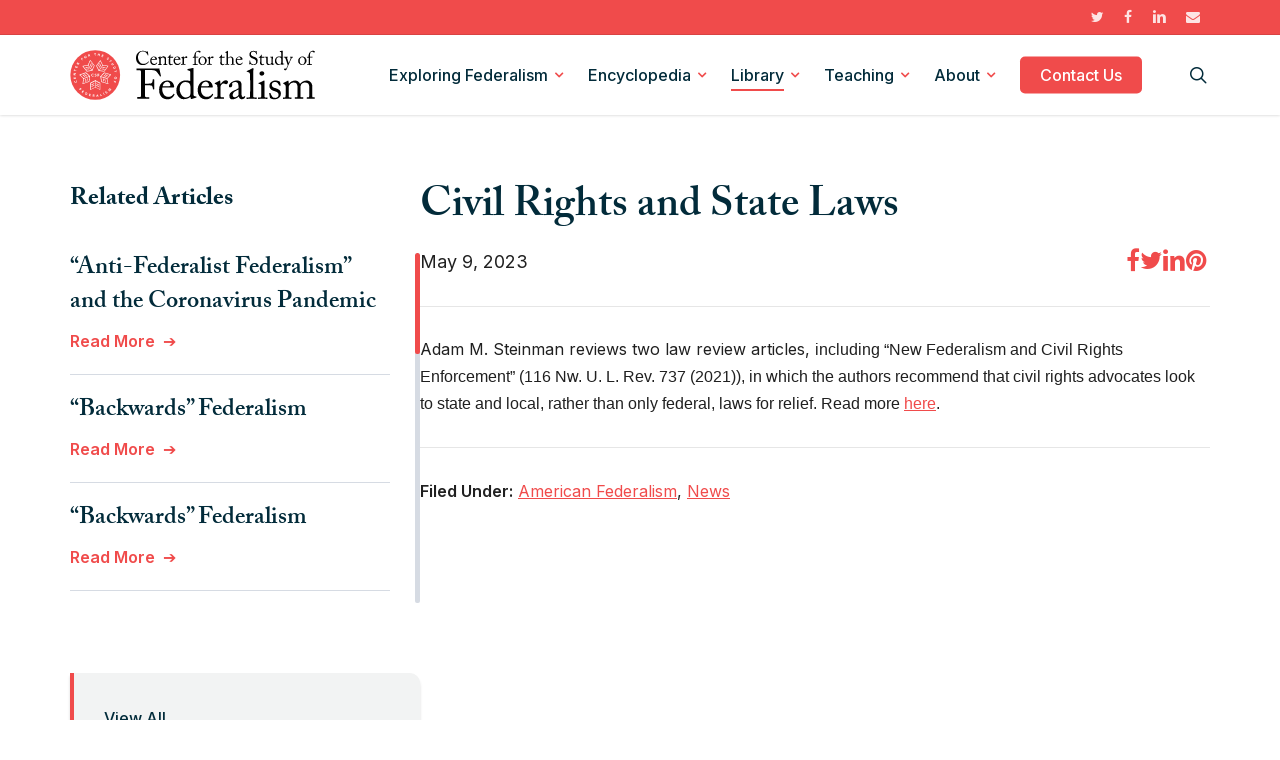

--- FILE ---
content_type: text/html; charset=utf-8
request_url: https://www.google.com/recaptcha/api2/anchor?ar=1&k=6LcebWInAAAAALYqNuiX49O2_D2MhwcZkkLmcIWB&co=aHR0cHM6Ly9mZWRlcmFsaXNtLm9yZzo0NDM.&hl=en&v=TkacYOdEJbdB_JjX802TMer9&size=invisible&anchor-ms=20000&execute-ms=15000&cb=6jdj8yctuurf
body_size: 45626
content:
<!DOCTYPE HTML><html dir="ltr" lang="en"><head><meta http-equiv="Content-Type" content="text/html; charset=UTF-8">
<meta http-equiv="X-UA-Compatible" content="IE=edge">
<title>reCAPTCHA</title>
<style type="text/css">
/* cyrillic-ext */
@font-face {
  font-family: 'Roboto';
  font-style: normal;
  font-weight: 400;
  src: url(//fonts.gstatic.com/s/roboto/v18/KFOmCnqEu92Fr1Mu72xKKTU1Kvnz.woff2) format('woff2');
  unicode-range: U+0460-052F, U+1C80-1C8A, U+20B4, U+2DE0-2DFF, U+A640-A69F, U+FE2E-FE2F;
}
/* cyrillic */
@font-face {
  font-family: 'Roboto';
  font-style: normal;
  font-weight: 400;
  src: url(//fonts.gstatic.com/s/roboto/v18/KFOmCnqEu92Fr1Mu5mxKKTU1Kvnz.woff2) format('woff2');
  unicode-range: U+0301, U+0400-045F, U+0490-0491, U+04B0-04B1, U+2116;
}
/* greek-ext */
@font-face {
  font-family: 'Roboto';
  font-style: normal;
  font-weight: 400;
  src: url(//fonts.gstatic.com/s/roboto/v18/KFOmCnqEu92Fr1Mu7mxKKTU1Kvnz.woff2) format('woff2');
  unicode-range: U+1F00-1FFF;
}
/* greek */
@font-face {
  font-family: 'Roboto';
  font-style: normal;
  font-weight: 400;
  src: url(//fonts.gstatic.com/s/roboto/v18/KFOmCnqEu92Fr1Mu4WxKKTU1Kvnz.woff2) format('woff2');
  unicode-range: U+0370-0377, U+037A-037F, U+0384-038A, U+038C, U+038E-03A1, U+03A3-03FF;
}
/* vietnamese */
@font-face {
  font-family: 'Roboto';
  font-style: normal;
  font-weight: 400;
  src: url(//fonts.gstatic.com/s/roboto/v18/KFOmCnqEu92Fr1Mu7WxKKTU1Kvnz.woff2) format('woff2');
  unicode-range: U+0102-0103, U+0110-0111, U+0128-0129, U+0168-0169, U+01A0-01A1, U+01AF-01B0, U+0300-0301, U+0303-0304, U+0308-0309, U+0323, U+0329, U+1EA0-1EF9, U+20AB;
}
/* latin-ext */
@font-face {
  font-family: 'Roboto';
  font-style: normal;
  font-weight: 400;
  src: url(//fonts.gstatic.com/s/roboto/v18/KFOmCnqEu92Fr1Mu7GxKKTU1Kvnz.woff2) format('woff2');
  unicode-range: U+0100-02BA, U+02BD-02C5, U+02C7-02CC, U+02CE-02D7, U+02DD-02FF, U+0304, U+0308, U+0329, U+1D00-1DBF, U+1E00-1E9F, U+1EF2-1EFF, U+2020, U+20A0-20AB, U+20AD-20C0, U+2113, U+2C60-2C7F, U+A720-A7FF;
}
/* latin */
@font-face {
  font-family: 'Roboto';
  font-style: normal;
  font-weight: 400;
  src: url(//fonts.gstatic.com/s/roboto/v18/KFOmCnqEu92Fr1Mu4mxKKTU1Kg.woff2) format('woff2');
  unicode-range: U+0000-00FF, U+0131, U+0152-0153, U+02BB-02BC, U+02C6, U+02DA, U+02DC, U+0304, U+0308, U+0329, U+2000-206F, U+20AC, U+2122, U+2191, U+2193, U+2212, U+2215, U+FEFF, U+FFFD;
}
/* cyrillic-ext */
@font-face {
  font-family: 'Roboto';
  font-style: normal;
  font-weight: 500;
  src: url(//fonts.gstatic.com/s/roboto/v18/KFOlCnqEu92Fr1MmEU9fCRc4AMP6lbBP.woff2) format('woff2');
  unicode-range: U+0460-052F, U+1C80-1C8A, U+20B4, U+2DE0-2DFF, U+A640-A69F, U+FE2E-FE2F;
}
/* cyrillic */
@font-face {
  font-family: 'Roboto';
  font-style: normal;
  font-weight: 500;
  src: url(//fonts.gstatic.com/s/roboto/v18/KFOlCnqEu92Fr1MmEU9fABc4AMP6lbBP.woff2) format('woff2');
  unicode-range: U+0301, U+0400-045F, U+0490-0491, U+04B0-04B1, U+2116;
}
/* greek-ext */
@font-face {
  font-family: 'Roboto';
  font-style: normal;
  font-weight: 500;
  src: url(//fonts.gstatic.com/s/roboto/v18/KFOlCnqEu92Fr1MmEU9fCBc4AMP6lbBP.woff2) format('woff2');
  unicode-range: U+1F00-1FFF;
}
/* greek */
@font-face {
  font-family: 'Roboto';
  font-style: normal;
  font-weight: 500;
  src: url(//fonts.gstatic.com/s/roboto/v18/KFOlCnqEu92Fr1MmEU9fBxc4AMP6lbBP.woff2) format('woff2');
  unicode-range: U+0370-0377, U+037A-037F, U+0384-038A, U+038C, U+038E-03A1, U+03A3-03FF;
}
/* vietnamese */
@font-face {
  font-family: 'Roboto';
  font-style: normal;
  font-weight: 500;
  src: url(//fonts.gstatic.com/s/roboto/v18/KFOlCnqEu92Fr1MmEU9fCxc4AMP6lbBP.woff2) format('woff2');
  unicode-range: U+0102-0103, U+0110-0111, U+0128-0129, U+0168-0169, U+01A0-01A1, U+01AF-01B0, U+0300-0301, U+0303-0304, U+0308-0309, U+0323, U+0329, U+1EA0-1EF9, U+20AB;
}
/* latin-ext */
@font-face {
  font-family: 'Roboto';
  font-style: normal;
  font-weight: 500;
  src: url(//fonts.gstatic.com/s/roboto/v18/KFOlCnqEu92Fr1MmEU9fChc4AMP6lbBP.woff2) format('woff2');
  unicode-range: U+0100-02BA, U+02BD-02C5, U+02C7-02CC, U+02CE-02D7, U+02DD-02FF, U+0304, U+0308, U+0329, U+1D00-1DBF, U+1E00-1E9F, U+1EF2-1EFF, U+2020, U+20A0-20AB, U+20AD-20C0, U+2113, U+2C60-2C7F, U+A720-A7FF;
}
/* latin */
@font-face {
  font-family: 'Roboto';
  font-style: normal;
  font-weight: 500;
  src: url(//fonts.gstatic.com/s/roboto/v18/KFOlCnqEu92Fr1MmEU9fBBc4AMP6lQ.woff2) format('woff2');
  unicode-range: U+0000-00FF, U+0131, U+0152-0153, U+02BB-02BC, U+02C6, U+02DA, U+02DC, U+0304, U+0308, U+0329, U+2000-206F, U+20AC, U+2122, U+2191, U+2193, U+2212, U+2215, U+FEFF, U+FFFD;
}
/* cyrillic-ext */
@font-face {
  font-family: 'Roboto';
  font-style: normal;
  font-weight: 900;
  src: url(//fonts.gstatic.com/s/roboto/v18/KFOlCnqEu92Fr1MmYUtfCRc4AMP6lbBP.woff2) format('woff2');
  unicode-range: U+0460-052F, U+1C80-1C8A, U+20B4, U+2DE0-2DFF, U+A640-A69F, U+FE2E-FE2F;
}
/* cyrillic */
@font-face {
  font-family: 'Roboto';
  font-style: normal;
  font-weight: 900;
  src: url(//fonts.gstatic.com/s/roboto/v18/KFOlCnqEu92Fr1MmYUtfABc4AMP6lbBP.woff2) format('woff2');
  unicode-range: U+0301, U+0400-045F, U+0490-0491, U+04B0-04B1, U+2116;
}
/* greek-ext */
@font-face {
  font-family: 'Roboto';
  font-style: normal;
  font-weight: 900;
  src: url(//fonts.gstatic.com/s/roboto/v18/KFOlCnqEu92Fr1MmYUtfCBc4AMP6lbBP.woff2) format('woff2');
  unicode-range: U+1F00-1FFF;
}
/* greek */
@font-face {
  font-family: 'Roboto';
  font-style: normal;
  font-weight: 900;
  src: url(//fonts.gstatic.com/s/roboto/v18/KFOlCnqEu92Fr1MmYUtfBxc4AMP6lbBP.woff2) format('woff2');
  unicode-range: U+0370-0377, U+037A-037F, U+0384-038A, U+038C, U+038E-03A1, U+03A3-03FF;
}
/* vietnamese */
@font-face {
  font-family: 'Roboto';
  font-style: normal;
  font-weight: 900;
  src: url(//fonts.gstatic.com/s/roboto/v18/KFOlCnqEu92Fr1MmYUtfCxc4AMP6lbBP.woff2) format('woff2');
  unicode-range: U+0102-0103, U+0110-0111, U+0128-0129, U+0168-0169, U+01A0-01A1, U+01AF-01B0, U+0300-0301, U+0303-0304, U+0308-0309, U+0323, U+0329, U+1EA0-1EF9, U+20AB;
}
/* latin-ext */
@font-face {
  font-family: 'Roboto';
  font-style: normal;
  font-weight: 900;
  src: url(//fonts.gstatic.com/s/roboto/v18/KFOlCnqEu92Fr1MmYUtfChc4AMP6lbBP.woff2) format('woff2');
  unicode-range: U+0100-02BA, U+02BD-02C5, U+02C7-02CC, U+02CE-02D7, U+02DD-02FF, U+0304, U+0308, U+0329, U+1D00-1DBF, U+1E00-1E9F, U+1EF2-1EFF, U+2020, U+20A0-20AB, U+20AD-20C0, U+2113, U+2C60-2C7F, U+A720-A7FF;
}
/* latin */
@font-face {
  font-family: 'Roboto';
  font-style: normal;
  font-weight: 900;
  src: url(//fonts.gstatic.com/s/roboto/v18/KFOlCnqEu92Fr1MmYUtfBBc4AMP6lQ.woff2) format('woff2');
  unicode-range: U+0000-00FF, U+0131, U+0152-0153, U+02BB-02BC, U+02C6, U+02DA, U+02DC, U+0304, U+0308, U+0329, U+2000-206F, U+20AC, U+2122, U+2191, U+2193, U+2212, U+2215, U+FEFF, U+FFFD;
}

</style>
<link rel="stylesheet" type="text/css" href="https://www.gstatic.com/recaptcha/releases/TkacYOdEJbdB_JjX802TMer9/styles__ltr.css">
<script nonce="j4AXvobNErlZ8tWejKbLow" type="text/javascript">window['__recaptcha_api'] = 'https://www.google.com/recaptcha/api2/';</script>
<script type="text/javascript" src="https://www.gstatic.com/recaptcha/releases/TkacYOdEJbdB_JjX802TMer9/recaptcha__en.js" nonce="j4AXvobNErlZ8tWejKbLow">
      
    </script></head>
<body><div id="rc-anchor-alert" class="rc-anchor-alert"></div>
<input type="hidden" id="recaptcha-token" value="[base64]">
<script type="text/javascript" nonce="j4AXvobNErlZ8tWejKbLow">
      recaptcha.anchor.Main.init("[\x22ainput\x22,[\x22bgdata\x22,\x22\x22,\[base64]/MjU1OmY/[base64]/[base64]/[base64]/[base64]/bmV3IGdbUF0oelswXSk6ST09Mj9uZXcgZ1tQXSh6WzBdLHpbMV0pOkk9PTM/bmV3IGdbUF0oelswXSx6WzFdLHpbMl0pOkk9PTQ/[base64]/[base64]/[base64]/[base64]/[base64]/[base64]/[base64]\\u003d\x22,\[base64]\\u003d\\u003d\x22,\x22w44tw4/CmcK1wrcew5/Do8Odw4nDllx8djNyWixFOjDDh8Odw6XCmcOsZBJgEBfCgcKyOmRgw5pJSltWw6QpWSFIIMKKw6HCsgERZsO2ZsO+V8Kmw55Uw4fDvRtDw7/DtsO2WcKYBcK1HsObwowCYRTCg2nCvcK5RMObNy/DhUESKj11wqkUw7TDmMKCw49jVcOuwpxjw5PCpRhVwofDmgDDp8OdOgNbwqlyJV5Hw4LCnXvDncKgDcKPXBQ5ZMOfwpnCnRrCjcKPcMKVwqTCg2jDvlgCPMKyLE7Cs8KwwokuwrzDvGHDr0Fkw7dIcDTDhMKkKsOjw5fDoCtKTCZSW8K0RcKOMh/Cu8ORA8KFw6p7R8KJwqhresKBwrEPREfDgMOow4vCo8OZw6o+XSZawpnDiHceSXLCtiM6wptSwr7DvHpEwpcwERZKw6c0wrfDscKgw5PDsxR2wp4ZF8KQw7UHGMKywrDCmcKGecKsw7M/SFcyw4TDpsOnTyrDn8Kiw71Gw7nDklYWwrFFY8KZwrLCtcKHHcKGFDnCtRVvb1DCksKrPE7DmUTDscKkwr/[base64]/wq/[base64]/CrcKGX2fDiA3DhXnCgmQdw45YWC/[base64]/Cpn7DnUA2X33DoQZUwq0GEMOLw7Mww5pBwrN6w7EQw4tlL8KLw6MSw7nDlwIBOgDCrcK0fcOlLcOlw4YxKsO2TwTCiXcdwpvCtDPDn2htwpkBw7paMwlmJS7DqRzDv8O8AsOqTB/DisK2w7IzJz58wqTCkcKnYAjClzR/[base64]/DrkrCjMKgwrzCojsfc8K1SsKww7ppT8Otw7IvUcOVwqfCsQRzQA4+IG3DrxJpwqgWZXoyehk2w7UVwqzDpT1/OsOmTDPDiS/CtHLDtcKqTcK6w6RTdW4bw743BEw3asORVSkBwqTDrDJNwpJ3VcKjByoyIcOXw6DDqsOuw47DmMO1QsKJwpRWYcKzwozDsMOlwovCgkwLf0fDtVs9w4LDj2vDgy4ywoMuKcORwobDkMOOw4/CrsOTClzDnyE4wrjDlsOiLMObw7QSw67CnlzDjT3Dm2TCgkZeacO4SRnDrTdhw7LDomMhwpZIw4QxPW/DhMOpAMK3VMKGWsO5fMKLYMO2QyAWAMK/V8OiaWJLw7rCqgnCkzPCpBjChQrDsWh/wrwIbcOWQl0xwp7DhDhBV0LDt3Rvwq7DulvCkcKXw4bClnkRw6XCqw4zwqHCl8Oowo7DgsKsNWfCuMKCMBovwpkowollwo/Dk1zCngrDq1lic8KLw5gpc8KlwpUCeHDDvcOmMyxpLMKrw7LDqi/[base64]/CmsO9a8KnwqbDhjrCm8OZwpjDo8KpG0TCp8KMDBc/w78bLVDCncKUw4fDhcOVG11ewqYLw7nDhxtywp4yeGbCgSNDwprDmwzCgzXCscO1SyfDicKCwoTDqsKbwrUuGy4Vw4wkF8OrTsOnB0PCo8OkwoLCgMOfFMO2wpEMBcO/wqPCq8KCw7VoO8KFUcKfDyrCpMOLwpwnwolGwp7DjlHCjMOJwrzCiiDDhMKHwr3Dl8K0OsKlb1d9w7HCn00hc8KJw4zDgsKGw7DCnMKxVMKtwoLDocK9EMOVwovDr8K3wo7DjF4WQWsOw4LDuD/CnH4Iw4IELjp7wqIadcKZwo5ywrzDkMKef8KtGHZafWbCpMOJcA5aUsO1wqEaOcOMw63CiGgDX8KPFcO4w4jDnjnDssOLw5k8JcOjw5/CpBdNw5zDq8Oww70OXBZaLcOPVjfCklMBwpkmw6nDvynChRrCvcKpw4oUw63DjmnCi8Kxw6PCswjDvsK9Z8Oaw44nX1/Dq8KJaD8kwpNAw5fCnsKIw4DDo8OqS8KhwoJ5QjDDhMOwe8KPT8OXL8OZwo/CmiXCisK8w7XCjXxmEG8+w7xCbybCjMKNIVltX1VAw7Mdw5rDgMO/aBHCl8OyVk7CoMOAwonCq3PCt8KqSMKcdsKqwo9rwpMnw7/DqyHDuF/CqMKQw519RzIrG8Kpw5/CglDDrcOxGTPDrCATwpfCgsOHwpYywpDChMOuw7zDrTzDlEg6aSXCrQU/S8KrTMOew7EwW8KRbsOPE0QBw4nCvcKjQhHDlMOPwrgfbmLCpsO1w4FhwpMcLMORCMK/EBbCulBjMsKxw5rDiw8hbcOqGsOmwrQ1QsKxwogJByw5wrs2OzzCjcOcw5BnYFXDkGl/eTbCuDQULMOlwo3Cvgogw4TDnMK8woMlIMK1w4jDosOHPsO0w4/DvTjCixMteMKvwrUlw7ZkNcK0wqEOYsKOw7XDhHdOOGzDqiU1ZHluw4HCqnzCgcOsw6HDtWlYGMKCZiDCo1fDkTjClQfDoAzDhsKsw63Drh94wpYMJ8ODwrfCu1/ChMOBLcOdw4jDt2AfVULDkcO5w63DgkEobw3Dh8KtRsKWw4tYwrzDosKjZV3Cp0rDniPDuMOuw6fDogVLDsO2MsK+J8OHw5cJwo/Ciw/CvMOuw5QjDcKCaMKNccK9Q8Kyw5xww4pYwp1NfcOMwqPDp8KHw7YAw67DoMKmw4JZwpFBwrsFw6bCmG1Qw6JBw7zDhMKyw4bCo2/CpBjCqlHDnELDtMOSwq/Ci8K7wqpTfiUEGBR1bF/CrT3Di8Oxw4PDtsKoQcKIwrdKHCLCtmV0UWHDq19JDMOaO8KpZRzCi37DkyTDiGvDoz/ChsOfTVZyw6nDtMK1OTzCjsKJRMKOwohRwqbCiMKQw4zDtcKNw57Dp8OaS8KNCUDCrcKfRWtOwrvDhRnCoMKbJMKAwrJVwpDCo8Okw5ICwonDlV1TG8Kaw5oRI0xhcmUUUW8yQcOUw5twXTzDiVrCmCAnHkXCnsONw4lSUn1swo0laX1kaylww6Y8w7g2wpJAwpnCqB/[base64]/DicOnCDE/LU3Cj8OPBcOZwosDAcKKDWXDg8OXMMKMLybDinTCuMO+wqfCgnLCqsKlCMOgw53CgzobLxDCtiIGwoLDqcKbT8OcVsKxMMKzw7/CvVXDlMOHwrXCl8KdO3FKw4HCgcOqwonCkxgIaMK2w7fCoTt0wo7Dg8Kmw4/DicOjw7HDsMOpQsOVw5TDkUXDsl/[base64]/DkcOsw5nDk8KTHUMow5oVOjXDrFnDj8O5JsKYworChhnDscOVw6FTw58Lwppjw6d4w4jCsFdcwpgpNBxywpbDucK4w4zCtcK5w4HDpMKFw4ICTGc/RMKMw7IUS0p6ABoBOUPDjsKBwosaDMKEw4AwYcKJd0zCnzzCpMKxwp3Dl24Hw73Ck1RDS8Kxw7vClFcvRsKcYjfDhMKCw5PDkMK5KsOkWsOPwoTCjzvDqyFSGzPDtcKbJMKgwqvCrkfDisK4w69dw6vCtHzCg0/CuMOCQMObw4kvX8O9w4zCiMO9wohFw6zDhVXCrQxBFCQ/PyUHb8OpaXPDiQ7DiMOJwqrDq8O0w6sxw4DCrA12wopEwr7DpMKwbw80HsKsJ8KDYMKLw6LDp8OQw6LDimTDkA4mR8K2FMOlU8KWOcKsw4rDh3ZPwpTClVM6wocYw5NZwoPDtcKew6PDiknCvxTChMONKWzDqB/Cu8KQHiFUwrA7w73Dl8KOw51AH2TDtcOgCxBhExtgcsOTwpsLwqxuPW1Cw4tCwpDDscOmw5XDlMKDwrJobcKgwpBew7TCusOnw6B5T8O2eDHDsMOqwpNcJ8KTw4nDmcO/TcKBwr0pw5RJwqt2w4HDp8Ocw7wOw4XDl2fDukt4w57DrHvDqiY+SDXCoCDDgcKJw4/CkXDDn8K2w4fCvnfDpsOLQ8KUw5/CnMOlTAdAwq3CpcOuVkDCn3Z2w63CpD88wq0lE1vDjEB6w7kYORfDmijCuzHCj2AwJFM0RcOvw4t3X8KuHxfCusO7wpfCq8KoHMOya8Oaw6XChyvDq8O6R1I8w6DDqnrDsMKvN8KJMsOEw4LDusKAMsK2wqPDgMO4b8OGw4LClcKqwqjDoMOQdxoDw4zDqi/[base64]/E8Kew4bDn0J2FA0DwqY7GsOAwrHCi29JDMKiRXDDgsOVwoYFw70nD8O0Dg7DskbCiScMw7wlw5HDlsOMw4vCnXc+IFhSZ8OPHcORGMOqw6HDnSxOwqfCpsOidi8kaMO/W8Kaw4bDvMO7ASjDq8Kdw5EDw54rXSXDq8KPPxLCoXZXw5PChMKsLMK8wpPCmkkZw5LDkMKTXsOGNsKbwqcoLUXCnhM3NmJtwrbCiAcVDcK1w4rCuRjDj8O4wqwtIj7Ci2/DgcOXwpJoSHRzwpMybVTCox3CksKnVzsywqHDjDl6Z3AGV35hdTTCs2I/w7ErwqlhFcKcwot9asO/[base64]/DmkHDh8K2RjDDkFPDkG7DqsKHHVgLHEggwqkOwqQrwrQ5QR1Bw6vCgsKxw6HDhhI+wpYQwpHDlsOYw7oKw77CiMOzRXdcwoFTR2sBwo/CoVxcXsOEw7XCmGpHSmXCj1Iyw4fCtmE4w7zCo8OpJipvdk3DrnnDjUkfXzBfw5ZTwpw+G8O0w47CkMKdTXsDwpl4ehfCi8OmwqIyw6VawoTChjTCgsKNADjCixh8WcOAch/DmQshfcKtw5NBHFh8eMOfw64VIMKof8OBA2Z6Im7CvcOhWcOYMVvDqcO4Nw7CvzrCtx0Cw6PDvGYSTMOkwprDjn4CJR4zw7LDiMOVaxISBsOUE8Kjw4fCoXTDtcOINMOSw6sHw4rCq8ODwrnDsVzDj0TDlsOqw7/CiBTClWnClMKqw6Z6w4Q+wqkIcxkpw6vDucKYw49wwpLDhMKRGMOBwo5WHcKew55UYjrCgyBPw7Nuwox+wpAAw4/ChsOoIVzCm0bDpg/CmGPDi8KewpfCsMOTSsOOZMOAaEtGw4d3woXCtG3DhMO0J8OJw6Few6HDrS5OMTLDpA/CkhQxwrXDrzIFHR7DvcKHFDBqw5pLZ8KFHFPCnjhteMOFw7IMw63Cv8KYe0/[base64]/DmcOdw7tvw7gbwrLDisKgWRkyWMO0FTnCrivDvsOhw6hFLV7Cs8KZUGjDp8Kyw5M0w6hzwqdZB3XCrcKTN8KSUsOtVFhiwp7DgH5CKR/Cv1N7JsK9PSJZwpbCoMKfEGjCnMKgFcKUw5zDqMOGKsKgwpQ+wovDlcK2LcOWw7TDiMKYX8KzA17CkSHCtT8SdcOkw5TDjcO6w6dQw78SDcKRw5EjFDjDghxiJMOTDcKxaQ8Iwr9oB8O3ZsK2w5fCscOcw4cvSGPCscOzwrrCtBfDomzDpMOrDMOkwp/Di2TDg1LDr2rDhnYVwp0sYMOEw5fCl8O+w7oawoLDm8Ohcj9hw6V3LcOMfGBSwpwow7zCp3tddmbCuDTChcOMw5hrV8OJwrYJw5Q5w5/DrMKjKytYwq7DqW8RbMKyGMKiLcOQwoTChFEfWcK5wqPCusOrH08gw6XDtMORwrtVYMOOwovCnggGSVXCvRfDo8Otw4Azw5TDtMKiwrbDuzLDrUHCtyzDhsOHwrVlwrx0HsK/wrxEVgk9dsKiCDFsK8KEwpxPw5HCjB3Di1PDuHTDicOvwr3Ci2DCtcKMw7XDjkDDgcOIw4PDgQ01w5Anw4Vfw5UIVnUTFsKiw68qwqbDo8O7wrLDjcKAOijCqcKTV0w+Q8KJKsORVMO+woR/OsKxw4gcFyXCpMKLwoLCpTIOwoLDt3PDn0bCgmsnDDcww7DCiHTDmsKfa8OawpAlKMKPMMOdwrHCtWdASkEfCsKzw7MuwqVNwoNNw57DuE3CvMOyw4IHw7zCvUA9w7kaLcOIHGHCjMKRw4DDoS/DosK8wrzCoRgmwrN3wq9OwqNtw7dacsKFKRrDtl7CiMKXKyTCncOuwr/CpMORSBdCw5fChAFIe3TDnHXCsgt4wqk3w5XDpMOSC2ocwpo0SMKwNi3DqXhtf8KWwoXDrQvDsMOlwroEQznCiXlwPVfCoEEGw6zCskVXw47CoMKFQmrCm8OBwr/DlTF5BUEKw4dbF0/CgD4OworCisK7wrLDiknCmsKDNTPCjXrCpwp0ECsWw4okecOkFMKww4HDsSXDv0PCjgNWeyUDwqN+K8KQwotRw64fGltsJcOwRAXCtcOTAwBawqXDhDjDohLCh2/DkFh4G1ELwqQXw4LCgm/DuVjDmsOWwpUowr/CsVgCTwYQwo/Cg31REh1qHj/Co8OGw5EywrU7w4JNIcKIIMOmwpoCwpMxGXHDrMOGw6N/[base64]/DiAsPwopAw4DDo8OPHXFDdCTCssOQwrDDhMK6acOmCsOgEMOpJsKNLMOdSR3CowxaJsO1wobDh8KpwpbCm2QsHsKZwofDncORQ1A4wq7DmsK8MnjClXNDeHXCgSgEU8OHYRHCrBMmWiLDnsKARh3Dq3ZIw60oHMO/bsKOw4jCocOYwp4qwoLClDDCucKEwp3CrHQNw77CucKgwrkEwq8/M8O/w4ZFJ8O5Tm0fwpzCmsOfw6x3wpN3wr7ClcKfW8KlM8K1KcKBXsOAwoQ+ZVPDk3TDs8K/wqc9c8K5ZsKTfXPDl8KkwrNvwoLCu17CoHbCgMK9wo8Kw4QWH8OOwqDDuMKCGMKCbMOxwp/Dvm0Ow7IVUBoWwr81woVRw6sNVGQ+wrbCg3pNUMOXwrdTw4fCjB7Cj0I0bXHCmhjCjcOvwrkswrjClknCrMO2wrfCgMKOXwZ3w7PCmsOdXcKaw4zChj7ClkPDjsKdw4zDgsONOGLDqGLClU/[base64]/CicKjwopZT2vCqH7Csl7ChRrDpzA3w7NJw4XCsiXCkgxHSsKEfiV9wrrCgcKYC3jDgh/CmsOUw4EjwqQow7cFWj7CmybCrMKQw5d7w4g0XSgEw4oMZsOEVcOcPMONwoh3w7LDuwMGw4rDucKTTj7CpcKIw7s1w7zCvsKhVsOCcFHDuhTCgjHCoX7Ckh/DulMSwpBGwp7DgcOhwroCwoE7YsKaDQoBw4/Cq8OhwqLConBzwp1Dw6jDsMOOw7tdUUfCisKvX8Oxw7UCw5LDlsKUGMKrbEZBw51OEXsOwpnDpGPCqkfChMK/[base64]/Dh8KKdsO0w47DsQhrbknCnF/Du13DscOlPcKdw57Ctx3CmS/[base64]/[base64]/DiMOJw7Rgw7VCw4AGwoh9MCR/alnDp8KYw6ljTWfDkMO1SMKgw6PDvcKra8KWeTbDjG/CjyMawo/[base64]/[base64]/CicOyHsO7SXApA1Iow4t9NhjDhjkuwpzDq33CnnF0DynDpCDCnsOCw5oZw4DDqMK0CcOnQChcXMKwwqgELm/DrcKfAcK6woHDgwdnMcOmw4pvQcO1w4hFRx9sw6pUwqfDrhVdcMOLwqHDqcO/[base64]/Ch8O1Fi7CmGXDvsOVPsOPw4hYwos5BMOqwo3DvMODEBzClBwoAg/Ckxh6wpAYw5vDgEYDGjrCrUw8DMKJS3orw7tRCRZawrjDiMKyKGBOwoNswqViw6p1OcOEc8O3w6nCncODwpbCkMO6w6NnwoDCpB9swq/[base64]/Cr8Oaw70NXTnCuUEWw497wr9cLsO1Mw3DlAzDs8OBwpwWw5sGQhPDn8KWS1bDv8Oew4rCmsKDTQtjUMKXw7HDpz0sekViwokqXzDCmmnCrH5/DcOUw7hHw5/CqWzDjXjCiDjDsWDDgizDtcKfYcKSIQIiw5dBMyV/w7QHw4sjL8KRGiEvNFsVQB8RwrTCn0TDsBjDj8Omw6A/wqMfw7PDgcKlw7ZyU8OXwp7DgsOJDArCtnXDrcKbwp4rwrIkw4kpMEjCgEJ1wrY6XxjCgsO3M8OSem/CtEYcOcONw50VMWNGO8Oiw4vCvw9pwobDnMOCw6nCn8OWNyBwW8K+wprCucOBAynClsOYw43CmjHCq8OLwr/CvsKlwrlGNXTCnsOCQ8OfSCHDuMKMwrfCo2wkwrfDlg8QwoTCtV82wp3ClsO2w7BYw4JGwqbDt8OZGcODw5nDqnRCwpU/w6xew6DDssO+w4tIwrYwA8OCJH/Dp3nDrcK7w547wrZDw4Y0w5sCUzdaF8OoQsKGwp5aamzDtSPDs8O9VHEbBMK2EX48wpgNw7PDucO3w7/[base64]/Z0sDFiDCsMKZJsO5w7XDiR7Dt1/[base64]/DhjnCuXsBw7nDtG4WwoHDiwxhwrHCiBo6w4DDkngcwoIBwoRYwpk4w65rw4IsMsKmwpDDm0rCs8OUOcKTRcK2wr/Cj1NVfzIxe8K4w5DDkcOoNMOVwrI5wqhCdiBnw5nClnQZwqTCoF1NwqjCnQVowoIRw6zDqFYBwrUWwrfCjsKDYCjDjzdffsOyUsKVwoXDrsKWaBoaPcO/w6XDnTDDisKTw4zDl8OlYsOtHxgyfAgyw6vCpXNXw6HDnMK5woh7wqoMwqjCsRPCoMOMXcO1w7N1d2I/CMO3wogOw4jCsMOfwotkFsKEGcOUbFfDhsKCw5jDnQ/CmsKzcMOqfcOYLXZJYy8owpBIw69Hw4XDuxDCgywEKcOsQxjDrHsJdMOsw43CqVxgwofCgxxvY3LCmVnDsmVTw4pNOsOEKxBJw4oYLE91wpjCmjnDt8OhwoV/AMOZGMOfKMK1w4VmWMKcw57DvMKjecKmwqnDg8OBBUvCn8KAwqMxRHvClhLCuAcfAsKhflkywobCsEjDiMKgJVHCkwZ/w49+w7bCi8OUwoLDo8OkVwbCvEnCnMKOw6vDgMO4YMOfw70RwqvCucK6I005Vi8TDcK6wprChGvDsEHCoScpwr4jwq7DlsODCsKWJFHDvEhIZsOnwpXDtlhdbEwJworCuBd/w7xuQWTDvgTCoCEEJsObw5zDgsKxwrsbKXLDhcOlwoPCucOgCsO3SsOvdsK+w43DlWPDozrDtMOOFsKaEhnCmgFTBMOUwp88GMOwwoszQ8K/[base64]/CuS0ow7LCiVPChHjDssOqw5cVTcKydMKcC27CgRU/w4TClcOuwpBlw6DCl8K6wprDslM2AcOLwprCt8KMw5VJd8ONcVHClsOCAyLDscKIUcKyAgkjf2V+wo0lY28HV8OZWcKgw53CqcKHw4cHYcK1SMKiPSxVJsKmw5zDqx/Ds0zCtXvChDBvFMKkWsONw6Z1w7gLwpZDHAnCmMKMdyTCh8KMWcK8w6Vpw5ZkG8Ksw5XCscO2wqrDuRPDqcKuw6PCv8KoXkrCmlMXXsOjwpnCl8KxwrNTKx44LTLDsyBGwq/CkV0tw7XCm8O3w7LCkMOtwoHDvm3DmsOWw7/Drm/CmlLCoMKSEyp5wqN6C0zCisOjw67CmkTDgH3DmMK5JxJlwoMOw7odRTs1XV8IVgd/JcKsG8O9LcOwwobCgnLClMKSw5sDXydKeG3CvW5/w7vDtsOnwqfCoVVCw5fDrnV1w5nDmCF0w6cMU8KHwq9AD8K3w7cHGyQKw6DDn1RtDXEsIcKIw6poEy8kZsOCajLDocO2A1XDvcKVGsO3J17CmsKww5BQIMKzwrBCwoXDqFRHw67CqnbDkUrCgsKFw5nCrydmD8O/w6EEbEfDkMKbIVERwpA6BMOHVB1iS8O7wppJd8Kpw4/Ds1LCrMKhwqI5w6B4E8Ovw486dFI7XBR+w4s6dlPDnGNZw7fDv8KWc3EudsOtPsKvDEx7wq3CvhZZRg8rMcOQwq/DijwBwoBcw7hPNEvDsFbCn8KFHsKMwoLDu8O3wrHDhsOZFDvCrsKRbwvChsKrwoMYwo3ClMKfwrdldMOBwqhiwpIowq3DvHF6w6xFZsONwpoLbMKaw4/DssOAwodnw73Ds8OsfMKcw5t6wojClwhaCcO1w40ew6PCjWfCo3jDqHMwwoxOY1jCmXLDjSghwr3DpsOlagI4w55+KWHCu8K3w5vClTnDmTrDhnfCqMK2w71hw6RPwqLChDLDusKXUsK6woIWPS8Tw5E/wpwNSVxFc8Kxw7x3worDnwIRwrXCpGbCp3LCo0pmwo/ChsKhw7bCrgU/wop7w4FKF8OCw7/Cu8OdwpjDo8K5fFlbwp3Cl8KeSBrDpsOJw44Lw4XDhsKUw4hIbEHDhcKPPj/Cn8KOwqxiJj15w4ZlEsOSw5/CkcOZIVs1wrgTcsOlwrcuNABIwqVFZUDCscK8PivChUgUacKIwq/CjsKnwp7DoMODw6cvw5zCi8Kxwrp0w73Dh8O8wrjDpsOndDwZw6DDk8OPw7XDqn80HAwzw7TDqcOROXHDuX7DvsOFb1LCi8OmT8K2wojDuMOXw4LCvMKXwqJ8w4s4wphew4PDsGXCl2nDjEnDs8KWwoHDhi9/wph+aMKiB8KzG8OswoXChsKpasKmwqx2M2hDJ8KibMODw7ICwr5HVsKTwoUoUwFdw5ZQeMKkwrAzw53DrXdvfy3DmsOuwrPCpsO+LhjCv8OFwrUfwr4jw5t+OMOBR3VBHsOnNsKeWsO/[base64]/CvsK8wo/CkhAiw7PCvxLCosOnwooKwphGw77DkQsbOcKkw6nDmlsiEsOJRsKvIDXDocKsS27ChMKcw68QwqoAJzrCssOhwqwDQsOgwqM4fsODUcKxIcOrIwpfw5Ifwr1fw5vDh2PDkhHCvcOZw4/Cr8K7PMOXw67CuBHDjMOHQMOASUEpDgcbJsKswpjCgxpZwqHCh03CnVPCgwFUwr7Dr8KYw6EwMXArwpDClFzCj8OTKFptw6BKecKUw482wrVaw7XDl0HCkE9tw58hwp8jw5PDjcOmworDi8Kmw4wKK8Kqw4zCuzjCgMOhd0TCp1TCi8OkAyrDicK/IF/CicOrwp8VISYUwo3DsG85dcOLS8OAwqnCmTnCi8KeecO0wrfDvBdhISPDgR7DgMKnwqRDwrrCpMK1wqPDlxzDtcKdwp7CnQcywoXClCrDg8KvLQ4ICz7DusOUZAHDjMKJwqQ+w6fDjRhRw44vwr/[base64]/w7vCrMK2OcKNwq/[base64]/CoMO4w6ckBX1Cw53Dh8OWwqszwp/DnWbDhyXDu0E2wqzDhcOYw5TDhMKww4XCiwldw4kfaMOFKkfCmRbDhE0ZwqJ3JHcyBcK0wotrOlQmTVXCgiXCusKMF8KdZmDCgzIVw6Fcw7bCv2pRw4AyOh7DgcK2wq5xw6fCj8OLflY/wpvDs8KYw5JEKcOAw5h1w7LDgMOYwpgIw5tkw5zCq8O3WV7DghLCncOgYWFywp9UbEDDssKuIcKFw7Vnw5lhw6/[base64]/CvlBJw4/CisOqKjXDgsKSw5p/KcKtDTUbEcOMXsO3w4rDhGshC8KSbsOpw6bCtxjCh8Oye8OMJV7Dj8KlOcOEw4MeWHolasKbMsO0w7nCvMOwwo5tcMKycMOFw7low6PDhMKaLl/[base64]/CrMKfQB55w5Aew5DDqMO3w5E1w4bCrCAmw63CljvChEPClsKiwqMSwqTClsODw6wrw4TDkcOcw4fDl8OsRsKkAkzDiGcxwqnCmsKYwqhCwrDDmMOlw7gXGw7Du8O+w70FwqdiwqjCtghXw4sxwrzDsV5dwrZaFF/[base64]/Cg8Kww4bDk8OWwqTDpMOZwrldOsKjw57Dk8O6w740ThHDm2QQO0Udw6sEw4dLwo3CqlfCqkMYTQbDgcKZDHLCtgPCtsKDKirDiMKvwrDCtMO7OUNdf3otOsOIw65XC0DCjlpew5nDnkBVw4tywoHDrsOlf8O2w47DosO1XHbChcO/PsKTwrVvw7LDlcKRDHjDhGQ8wpjDhVILTMKmU2I3w4jCj8Krw43DksKzXlHClzoDCcK+FcKoTMOTw5VuJw/DvsOew5TDssOjwrzCr8OLwrZcLMKIw5DDrMOkR1bCi8KDdMO5w5RXwqHDrMKkwppxH8OLY8KWw6VRwrnCocKhRH/DvcK/w77DnnsawpEUT8KuwpheXHLDo8KlG0cYw5XCnlk8wrbDk37CrDrCkzbCsSF3woHDpcKjwpHCsMOHwqYuRcOlR8OTTsKXI0zCoMOnKiV/wqjDmGdkwqwaLzohZEMOw5rCqsOIwrbCvsKbwqZXw4ZOb2VtwohNXSjCuMKdw7jDgsKWw73DkgfDjUEyw6zCnMOQBcOOVg7Dp0zCmUHCvMKaHwMIFFLCuUPDssKFwqxsDARFw7zDpRQfbH/ChSDDgw4CVD3DmMKvUcOzaApiwqBQOsOow5A1VnEQRsO2w5fCpMKIBQtIw4HCoMKqPnMuWcOjDsOIciHDjlAtwoTDj8OfwpQGOQ/DjMKxP8K3HH/[base64]/DpMKQw68uHcOMT8Kcwp3Dk8KNC8OEFX9Pwro1fcOGesKVwonDg0A4w5t1RGIaw7rDh8ODBMOBwrA+w5nDp8OXwonCqDd8FsOzW8OZOkbCvlzCscOTw7zDqMK6wr7CiMOXPWh6wphSZgo/acOJeQrCm8OeEcKMZ8KHw6LCiDPDniAUwphiw4hgwq3DtkFsP8ORwqbDpQVaw5h7JcKwwrrChsO/[base64]/ClsKsKCIuw44DwqtPIRwLbsKWB0XCr8O3w7TDpMOewrLDj8OzwozClw3ClMOEMCTCjDI3JxRlw77CksKHEsKKIcOyHDrDvcORw5cTScO9eV9mCsOqV8OlEzPCpX/[base64]/DmsKdwp7Dm8KNw4bDicKWw7/DrcOoEGsUV091wqzCvgVresKhE8OkMMKzwpkOwqrDiX1lwqEgwqh/wrJeSkYxw74ncW1oMcOGFsOcZjYewqXDqMKrw7jDqBhMQcOoBmfCjMOwFcOEA23CrMKFw5ksP8KeVMK2w7B1T8KUb8OuwrI8w5YYwpLCjMO8wo/CthLDtsK2w7NLJcKvYsKIZMKXE0LDm8ObEiZPbjocw49+wpfCgcO9wpxAw7HCkAd3w7/CvMOawrvDgsOfwr3DhcOwPMKMNsKtSXk1CMOeMsK4DcKiw7wcwrV9TycGccKYw44oc8Oowr3DhsOYw7ofHmnCo8OHIMOcwrrDrUHDh20Awoo7wqVow6o/McOHcsK9w68hS2HDr3zCpnXChsOUZDpuayodw7LDnHpkLMKaw4Bbwqc5wqjDkFnDncOtI8KCZcKIJMOGwqg4wocBK1QbNk8lwp8Xw45Bw7wmSSLDjMKtaMK5w5dSwoDCocK1w7HCrU9rwqfCpcKfGMKuwoPChcKPDHnCs3/[base64]/[base64]/CiXXDhmbCuMO6w4fCrsKdwpEhw4Q9JMKiw4rDisKAWU/DqGpqwprCoQ4Ew7UuY8O/VcK8CgwNwrlvUcOnwrDCrMKqNMO5LMKmwq5ednHClcKBAcOUW8O3DVAkw5djw6QeHcOiwqzCrMK5woF7PMKMchUGw4smw67CsH/DvsK7w6Aww7nDhMK4L8KULcK/Qy1Owo17IzLDlcKxDmpiw73CpMKlfcO1PjzDvGvCixEiY8KKUMOCYcOhD8OVcsOpHcKIw7fCqj3DqkTCnMKmcEDDp3/CkcK3WcKLwoXDisOUw4U9w63Cr0ETHDTClsK6w5rDkRvDucKewrNGE8OODsORSMKmwr9Lw4LDk03DnEPCpH/DoSbDhTPDmsODwrB/w5jCv8Odw75rw69UwqkfwqgXw7TDksKjLxzDihrDgBPCmcO/J8O4X8OfV8O2acOhKMK8GD5mTAXCksK+OcOywq0VCD0vBMONwqVDPMOgDcOUC8OkwrTDhMOpw4w9ZMOQTx3CrTvDnWrCrWbCkhNAwo9TenYHd8KBwqTDrWDDtSwRw4/Cm0fDvMO0fsKZwrEow5/DqcKCwpQYwqnCk8Kgw7xFw5NywpTDiMKDw5jCoyTChBzCmcOGKDHDiMKNEMONwqDCv1PCksOcw4xJQsKDw68ZUcOMe8K5wpFMLsKOw57DsMOxWWvCsXDDolAtwo0MSXddLV7DlVjCv8OqL3xVw6k0wptpw6nDh8KKw5kjIMOawql/[base64]/EsKiVy9RwrLDnnLDtloWK2fDk8OFw45Qw59TwqnChXTCtMO8esOPwq4tKcO4BMKxw4fDunJgZMOdUR3Dug/DrygZQsO1w43Dn2AvfsKYwopmE8O2Gz7Cr8KbIcKBdMOBDQ7CrMObSMO/B1MfYWbDssOLOsOcwrEzFHVww5ZeBcKZw63CtsOuacK6w7VVcVrCsRXCv34OCsKKFMKOw7vDpj3CtcKoP8OFW0rCscO2WktPZ2PCjz/Cr8Kzw7LDsQTChB9tw70pZyZ8UUUsdsOowqfDnAHDkT3DpMOnwrQ+w59hwrcmT8O1dsOOw48lHyM5VEnDtno+YsOywqJVwq7CocONCcKMwpnCv8Ojwo7CtMOfIsKBw65ydcOfw4fCjsOswr/[base64]/bsOxMsOOworDhsKJwphRIcOUw5IdKcO9QzNrwpPCncOzwqzCiQgHdAhaScKow5/DvTBsw65HcsOowqFOTcKUw6/Ds0gTwpw7wo5MwoIswrfCjF3CksKUHwvCqWPDhsOGUmrDs8KyaDfCosOxZWYJw5/[base64]/wrrCrsOIw7pbwpsGw5vCrhLCighQXsOEwrvCuMKgFT47XsKhw6B3worDtE7Ci8KpCmE3w5IxwrNjEMKYbiM6WcOIa8Oww5XCvxVEwol6wpLCnHwJwqEww7rDpsK9ZMKvw7jDpDY/w7hFKAMvw6jDqcKxw4TDlMKcAVnDpWXCoMKlTSgNH17DocKNJMOgcR00OwIUNkDDvcO1Nn4IAHpSwqbDqgDCvcKUw6xvw4vCk2I4wp4+wo0rWVbCq8OLDsO2w6XCssKbcMOsd8OaL0Q5I3BWChgKwoPCpDTDjGs1C1LDicKFP2PDv8KpY2/Cgi9yUsKHai7DnMKFwobDilo3W8KYfcKpwqUywqvDqsOgYiAywpbCn8OtwrcDVyfDl8KIw7ZJw63CrsO4PcKfTwl+wp7Cl8Oqw7xWwpLCl3/DsTInKMKNwoxmQXogOcKlYsO8wrHCjcK/w7nDrMKfw75KwqDDsMO+CcONFsOlfxLCrMOnw7lBwroJw4oeRl/CtjfCsxdWFMOqLFvDusKnOMKfflbCmcO+HMO4U13DrsO/JyHDswrDuMOHEcK3IxDDmsKDfzcTflBwcsOUIQk/w4h1a8Kew45Ew5zCnFEPwp3CicKUw4LDgMKsD8KMWAE+G08nKjnDvsO6ZhgNKcOmbwXCg8OIwqDDpkE7w5rCusOEbj4Ywo02CcKwQcKzTBnChcKUwqwdHEnDocOjb8K/w58TwrfDngrCkQDCixtBw5JAw77DqsOfw49LCFHCi8OgwrPDlE9XwrvDqcOMG8KGw5TCuU/DgMOpw43CncKRwpjCkMOuwrnClwrCjsOxw60zRDBCw6XCm8OSw6zCilYkOm7CrWBzHsKdPsOlwovDkMKtwoMIwr1UFsKHUC3CpXjCtgXCn8OQIsO0w4k8bMOjScK9wo3DtcKgRcOHa8KDwq3CkVs3FcKsNzLCrhjCr3nDmmctw5IWXFvDv8KHw5HCvcK9OsORAcK/[base64]/wp8eXF3DpsKrV8KjSGZiw45KworCm8KMwonCrcKww55JecOuw4ZMe8OOLlpYSG/CiHTChGbDjMKFwqbCrcKOwo/CjxlLEMO1AyfDocKmwqFVEmzDr3fDlnHDn8OJwq3DhMO9wq1jGW/CkBDCoAZJMMKiw6XDgjPCpCLCl0ZtJMOCwp8CDncxH8K3wpsSw4nDqsOsw6prwqXDhB9lwpDCiD/[base64]/DtcOIITvCt8OUbcOHVcOORcO8TiTDucOmwqInwoPCi0FLGTnCscKNw6ZpfcONYFfCow3Dp3MQwrl9QAhzwrMoQ8OyFD/[base64]/DhypvwqzDrMKXUsOSwqLCl8OKw5jDsBs9w4DCkiRIwqENw7Riw5XDvsOXd1TCsnRIXHY6ej4SFsO7wpVyH8OSwq05w4zDgsK/[base64]/Cm8O9ecK/K8K+HA17woTChXExE8KVw7bCnMKqbMK5wojDi8ObaTcbYsO2D8OGw63Ck3fDiMKzX2jCq8O6ZwzDqsOjUBUdwpthwqUMwpTCtG/DssOyw7trecOVOcKML8K3bMO1XcOWRMK/[base64]/Cu199w7oQwp/Dp0PDvWN9w5tiwo9hw70Ew4TDoTsFTcKvH8ObwrzCo8Kuw4k9wrrDp8ONwrLDsD0DwqUww4XDlzPDpy3CkxzCgEbCocOUwqnDkcOJTV19wpEuw7zDs2rCocO7wrjDkhUHKFPCvMK7ZH9eWcKybQdNwp/DoSPDjMKMMmbDvMOAI8Oswo/CjcOlw6TDu8KGwpnCshRMwq8pAcKow6wVw6p9worCoVrDrMKBe33CjcOpby3DisOGTiF4VcOFFMKmwqnDucK2w63DtXhIHF/DrsKkwqRBwpvDhWTCssKzw63Dm8O9woYew4PDjcKKbzLDkQt+DCDDpCh7w7lfPw3DgDTCv8OtWD/DpcKlwqsZLHxgBsOWdsK6w53DjsKhw7PCtlQwQ0zClcOlL8KqwqBiSGLCrsKLwrPDjT8wUSvDvsOLdsKNwp7Cjwl7wrMGwqbCgcOwUMOQwp7DmlbCjzRcwq3DqEIQwqfCn8OgwpPCtcKYfMKKwpLCnkLCjkrCoW0gwp/DrXrCrMKNKnkDSMOTw5/Dnik5Ox/Du8OrNsKbwofDvyHDuMKvG8KDGERpQcOYccOUeio/XMOfccKIwrnCgcOfwq7DhVduw5x1w5nCncONAsKZesKUM8O/RMOBW8Opwq7DjW/CqzDDrDRdesKVw47CpsKlwoHDpcK2IcObwp3DjxAzKGrCsB/DqSUZK8KWw5DCryTDlXhrCMOawqRlwrVrXyXCtmM3VcK9w53ChsOgw6NldsKeJMKDw7N5wo86wpDDjMKnwos5H0rClcKZw4gFwo0naMO5RMKFwozCvjE4TsOMKcO8w67DoMOxRydIw6PDgQXDuwnCjhBCOBc+NjbDhMO0PyQOwo/Dqm3Cgn/DpsKCwrfCisKIcwrDj1bCkm0yRFfDvwHCgxTCjcK1HAHDtMO3w73Dv10ow4AbwrDDkUjCh8KJQcOjw47CrcK5wrjDrwQ8w7zDhFstw5HDrMO6w5fCkX13w6DCnXnCrsOoNcKCwrDDoxITw7xoJ13CmcKcwqsjwrl/e0p3w7HClmt0wr52wqHDnwx4Ag9zw70TwpbCik03w7dPw7LDt1jDgMOHC8O4w5/DscOVTsOsw7MpScK7wqA8w7oGw5/[base64]/CrsONMcOxP8K/HADCpHpjEsKiwr3Ci8Oqwo1XwqzCucKlPMOvPHRlH8KhEAhSRH3CrMK+w5opwqPCrALDt8KyesKkw4IER8K2w4jDkcK9RzLDsx3CrMK+M8ORw4zCqx7CkyIOIsOzKcKRwpLDuBnDlMK/[base64]/[base64]/c8K0WcOgw4HCvlQrRBVJVGrCuFDDl3vDmFnDpg9vYRRiN8KhWC7CplLCpHTDssK7woLDs8OzDMKewrhSHsOwK8Kfwr3CjGjCrzBZJ8KKwpkaG11hZ2IqHMONXUzDh8Ofw58fw7RvwqBnAA3DnDnCocO+w47Cu34cw4jCsnpLw5nDmyTDmFN/FybCjcKWw5LCvMKqwrhZw4/CihXCp8K7wq3Ch3HCqUbCoMKwUE5lEMOMw4EAwpzDhV5tw7Zawq5mEsOFw7MrdwvCrcKpwoA/wogBY8OcMcKtwpZKwqUEwpFZw7DCshvDjMOUQ17DuiBww5jDlMOYw5RUKDvCisKmwrtzwoxVfyXClUpLw4bCsykBw7Aqw7jCnEzDl8KqJEIQwo9jw7kRTcOMwo9+w4bDmcKENj0IR1oITgIQLRHCucOlO1U1w5HDtcO2wpXDhcOWw7Q\\u003d\x22],null,[\x22conf\x22,null,\x226LcebWInAAAAALYqNuiX49O2_D2MhwcZkkLmcIWB\x22,0,null,null,null,1,[21,125,63,73,95,87,41,43,42,83,102,105,109,121],[7668936,459],0,null,null,null,null,0,null,0,null,700,1,null,0,\[base64]/tzcYADoGZWF6dTZkEg4Iiv2INxgAOgVNZklJNBoZCAMSFR0U8JfjNw7/vqUGGcSdCRmc4owCGQ\\u003d\\u003d\x22,0,0,null,null,1,null,0,0],\x22https://federalism.org:443\x22,null,[3,1,1],null,null,null,1,3600,[\x22https://www.google.com/intl/en/policies/privacy/\x22,\x22https://www.google.com/intl/en/policies/terms/\x22],\x22HGEP+g/HwrnnYK/oV1DvHGEI1I9FxdDGKIEjT+yZ4H8\\u003d\x22,1,0,null,1,1764989408384,0,0,[199],null,[34,29],\x22RC-5mB4QPe7Xky0rg\x22,null,null,null,null,null,\x220dAFcWeA7BWVz7BVmBZhI3DVp5tpch90ew8H204W_pvvnG45tGacAauUVrEr2Q2qJoV-UNBjYQ1UCX47U7OB0OccCUCucuR8Qoeg\x22,1765072208354]");
    </script></body></html>

--- FILE ---
content_type: text/css
request_url: https://federalism.org/wp-content/cache/wpfc-minified/2o3fikgk/atjg.css
body_size: 11769
content:
@charset "UTF-8";
@charset 'UTF-8';
[data-simplebar] {
position: relative;
flex-direction: column;
flex-wrap: wrap;
justify-content: flex-start;
align-content: flex-start;
align-items: flex-start;
}
.simplebar-wrapper {
overflow: hidden;
width: inherit;
height: inherit;
max-width: inherit;
max-height: inherit;
}
.simplebar-mask {
direction: inherit;
position: absolute;
overflow: hidden;
padding: 0;
margin: 0;
left: 0;
top: 0;
bottom: 0;
right: 0;
width: auto !important;
height: auto !important;
z-index: 0;
}
.simplebar-offset {
direction: inherit !important;
box-sizing: inherit !important;
resize: none !important;
position: absolute;
top: 0;
left: 0;
bottom: 0;
right: 0;
padding: 0;
margin: 0;
-webkit-overflow-scrolling: touch;
}
.simplebar-content-wrapper {
direction: inherit;
box-sizing: border-box !important;
position: relative;
display: block;
height: 100%; width: auto;
max-width: 100%; max-height: 100%; overflow: auto;
scrollbar-width: none;
-ms-overflow-style: none;
}
.simplebar-content-wrapper::-webkit-scrollbar,
.simplebar-hide-scrollbar::-webkit-scrollbar {
display: none;
width: 0;
height: 0;
}
.simplebar-content:before,
.simplebar-content:after {
content: ' ';
display: table;
}
.simplebar-placeholder {
max-height: 100%;
max-width: 100%;
width: 100%;
pointer-events: none;
}
.simplebar-height-auto-observer-wrapper {
box-sizing: inherit !important;
height: 100%;
width: 100%;
max-width: 1px;
position: relative;
float: left;
max-height: 1px;
overflow: hidden;
z-index: -1;
padding: 0;
margin: 0;
pointer-events: none;
flex-grow: inherit;
flex-shrink: 0;
flex-basis: 0;
}
.simplebar-height-auto-observer {
box-sizing: inherit;
display: block;
opacity: 0;
position: absolute;
top: 0;
left: 0;
height: 1000%;
width: 1000%;
min-height: 1px;
min-width: 1px;
overflow: hidden;
pointer-events: none;
z-index: -1;
}
.simplebar-track {
z-index: 1;
position: absolute;
right: 0;
bottom: 0;
pointer-events: none;
overflow: hidden;
}
[data-simplebar].simplebar-dragging {
pointer-events: none;
-webkit-touch-callout: none;
-webkit-user-select: none;
-khtml-user-select: none;
-moz-user-select: none;
-ms-user-select: none;
user-select: none;
}
[data-simplebar].simplebar-dragging .simplebar-content {
pointer-events: none;
-webkit-touch-callout: none;
-webkit-user-select: none;
-khtml-user-select: none;
-moz-user-select: none;
-ms-user-select: none;
user-select: none;
}
[data-simplebar].simplebar-dragging .simplebar-track {
pointer-events: all;
}
.simplebar-scrollbar {
position: absolute;
left: 0;
right: 0;
min-height: 10px;
}
.simplebar-scrollbar:before {
position: absolute;
content: '';
background: black;
border-radius: 7px;
left: 2px;
right: 2px;
opacity: 0;
transition: opacity 0.2s 0.5s linear;
}
.simplebar-scrollbar.simplebar-visible:before {
opacity: 0.5;
transition-delay: 0s;
transition-duration: 0s;
}
.simplebar-track.simplebar-vertical {
top: 0;
width: 11px;
}
.simplebar-scrollbar:before {
top: 2px;
bottom: 2px;
left: 2px;
right: 2px;
}
.simplebar-track.simplebar-horizontal {
left: 0;
height: 11px;
}
.simplebar-track.simplebar-horizontal .simplebar-scrollbar {
right: auto;
left: 0;
top: 0;
bottom: 0;
min-height: 0;
min-width: 10px;
width: auto;
} [data-simplebar-direction='rtl'] .simplebar-track.simplebar-vertical {
right: auto;
left: 0;
}
.simplebar-dummy-scrollbar-size {
direction: rtl;
position: fixed;
opacity: 0;
visibility: hidden;
height: 500px;
width: 500px;
overflow-y: hidden;
overflow-x: scroll;
-ms-overflow-style: scrollbar !important;
}
.simplebar-dummy-scrollbar-size > div {
width: 200%;
height: 200%;
margin: 10px 0;
}
.simplebar-hide-scrollbar {
position: fixed;
left: 0;
visibility: hidden;
overflow-y: scroll;
scrollbar-width: none;
-ms-overflow-style: none;
}.slick-slider
{
position: relative;
display: block;
box-sizing: border-box;
-webkit-user-select: none;
-moz-user-select: none;
-ms-user-select: none;
user-select: none;
-webkit-touch-callout: none;
-khtml-user-select: none;
-ms-touch-action: pan-y;
touch-action: pan-y;
-webkit-tap-highlight-color: transparent;
}
.slick-list
{
position: relative;
display: block;
overflow: hidden;
margin: 0;
padding: 0;
}
.slick-list:focus
{
outline: none;
}
.slick-list.dragging
{
cursor: pointer;
cursor: hand;
}
.slick-slider .slick-track,
.slick-slider .slick-list
{
-webkit-transform: translate3d(0, 0, 0);
-moz-transform: translate3d(0, 0, 0);
-ms-transform: translate3d(0, 0, 0);
-o-transform: translate3d(0, 0, 0);
transform: translate3d(0, 0, 0);
}
.slick-track
{
position: relative;
top: 0;
left: 0;
display: block;
margin-left: auto;
margin-right: auto;
}
.slick-track:before,
.slick-track:after
{
display: table;
content: '';
}
.slick-track:after
{
clear: both;
}
.slick-loading .slick-track
{
visibility: hidden;
}
.slick-slide
{
display: none;
float: left;
height: 100%;
min-height: 1px;
}
[dir='rtl'] .slick-slide
{
float: right;
}
.slick-slide img
{
display: block;
}
.slick-slide.slick-loading img
{
display: none;
}
.slick-slide.dragging img
{
pointer-events: none;
}
.slick-initialized .slick-slide
{
display: block;
}
.slick-loading .slick-slide
{
visibility: hidden;
}
.slick-vertical .slick-slide
{
display: block;
height: auto;
border: 1px solid transparent;
}
.slick-arrow.slick-hidden {
display: none;
}
 .slick-loading .slick-list
{
background: #fff url(//federalism.org/wp-content/themes/CSF/dist/images/gifs/ajax-loader.gif) center center no-repeat;
} @font-face
{
font-family: 'slick';
font-weight: normal;
font-style: normal;
src: url(//federalism.org/wp-content/themes/CSF/dist/fonts/Slick/slick.eot);
src: url(//federalism.org/wp-content/themes/CSF/dist/fonts/Slick/slick.eot?#iefix) format('embedded-opentype'), url(//federalism.org/wp-content/themes/CSF/dist/fonts/Slick/slick.woff) format('woff'), url(//federalism.org/wp-content/themes/CSF/dist/fonts/Slick/slick.ttf) format('truetype'), url(//federalism.org/wp-content/themes/CSF/dist/fonts/Slick/slick.svg#slick) format('svg');
} .slick-prev,
.slick-next
{
font-size: 0;
line-height: 0;
position: absolute;
top: 50%;
display: block;
width: 20px;
height: 20px;
padding: 0;
-webkit-transform: translate(0, -50%);
-ms-transform: translate(0, -50%);
transform: translate(0, -50%);
cursor: pointer;
color: transparent;
border: none;
outline: none;
background: transparent;
}
.slick-prev:hover,
.slick-prev:focus,
.slick-next:hover,
.slick-next:focus
{
color: transparent;
outline: none;
background: transparent;
}
.slick-prev:hover:before,
.slick-prev:focus:before,
.slick-next:hover:before,
.slick-next:focus:before
{
opacity: 1;
}
.slick-prev.slick-disabled:before,
.slick-next.slick-disabled:before
{
opacity: .25;
}
.slick-prev:before,
.slick-next:before
{
font-family: 'slick';
font-size: 20px;
line-height: 1;
opacity: .75;
color: white;
-webkit-font-smoothing: antialiased;
-moz-osx-font-smoothing: grayscale;
}
.slick-prev
{
left: -25px;
}
[dir='rtl'] .slick-prev
{
right: -25px;
left: auto;
}
.slick-prev:before
{
content: '←';
}
[dir='rtl'] .slick-prev:before
{
content: '→';
}
.slick-next
{
right: -25px;
}
[dir='rtl'] .slick-next
{
right: auto;
left: -25px;
}
.slick-next:before
{
content: '→';
}
[dir='rtl'] .slick-next:before
{
content: '←';
} .slick-dotted.slick-slider
{
margin-bottom: 30px;
}
.slick-dots
{
position: absolute;
bottom: -25px;
display: block;
width: 100%;
padding: 0;
margin: 0;
list-style: none;
text-align: center;
}
.slick-dots li
{
position: relative;
display: inline-block;
width: 20px;
height: 20px;
margin: 0 5px;
padding: 0;
cursor: pointer;
}
.slick-dots li button
{
font-size: 0;
line-height: 0;
display: block;
width: 20px;
height: 20px;
padding: 5px;
cursor: pointer;
color: transparent;
border: 0;
outline: none;
background: transparent;
}
.slick-dots li button:hover,
.slick-dots li button:focus
{
outline: none;
}
.slick-dots li button:hover:before,
.slick-dots li button:focus:before
{
opacity: 1;
}
.slick-dots li button:before
{
font-family: 'slick';
font-size: 6px;
line-height: 20px;
position: absolute;
top: 0;
left: 0;
width: 20px;
height: 20px;
content: '•';
text-align: center;
opacity: .25;
color: black;
-webkit-font-smoothing: antialiased;
-moz-osx-font-smoothing: grayscale;
}
.slick-dots li.slick-active button:before
{
opacity: .75;
color: black;
}
                              .alignleft, .aligncenter, .alignright {
*zoom: 1;
}
.alignleft:before, .aligncenter:before, .alignright:before, .alignleft:after, .aligncenter:after, .alignright:after {
display: table;
content: "";
}
.alignleft:after, .aligncenter:after, .alignright:after {
clear: both;
}   p, h6, h5, h4, h3, h2, h1 {
text-rendering: optimizeLegibility;
word-break: break-word;
word-wrap: break-word;
position: relative;
}              :root { --csf--color-red: #F04B4B;
--csf--color-dark-blue: #022B3A;
--csf--color-blue: #2CA2BA;
--csf--color-gold: #ebb82c;
--csf--color-jet-black: #000000;
--csf--color-dark-gray: #202020;
--csf--color-mid-gray: #7A919B;
--csf--color-gray: #D6DBE3;
--csf--color-light-gray: #F2F3F3;
--csf--color-bright-white: #ffffff;
--csf--color-critical-status: #BB4839;
--csf--color-serious-status: #D7643B;
--csf--color-caution-status: #F0AF5A;
--csf--color-normal-status: #3BA58B;
--csf--color-standby-status: #2D365B;
--csf--color-social-facebook: #3B5999;
--csf--color-social-twitter: #55ACEE;
--csf--color-social-pinterest: #BD081C;
--csf--color-social-linkedin: #0E76A8;
--csf--color-social-youtube: #CD201F;
--csf--color-social-instagram: #E4405F;
--csf--color-social-reddit: #FF5700; --csf--font-family-primary: Inter, "Open Sans", sans-serif;
--csf--font-family-secondary: "adobe-caslon-pro", Georgia, serif;
--csf--font-family-monospace: Monaco, Consolas, monospace;
--csf--font-family-icons: FontAwesome;
--csf--font-size-xxxl: 3.5rem;
--csf--font-size-xxl: 2.75rem;
--csf--font-size-xl: 2.125rem;
--csf--font-size-lg: 1.875rem;
--csf--font-size-md: 1.5rem;
--csf--font-size-sm: 1.125rem;
--csf--font-size-base: 1rem;
--csf--font-size-xs: 0.875rem;
--csf--font-size-mini: 0.75rem;
--csf--font-size-tiny: 0.625rem;
--csf--line-height-comfortable: 1.7;
--csf--line-height-compact: 1.3;
--csf--line-height-tight: 1.1;
--csf--line-height-xxxl: 1.1785714286em;
--csf--line-height-xxl: 1.2272727273em;
--csf--line-height-xl: 1.2941176471em;
--csf--line-height-lg: 1.3333333333em;
--csf--line-height-md: 1.4166666667em;
--csf--line-height-sm: 1.5555555556em;
--csf--line-height-base: 1.625em;
--csf--line-height-xs: 1.7142857143em;
--csf--line-height-mini: 1.6666666667em;
--csf--line-height-tiny: 1.8em;
--csf--letter-spacing-large: 0.2em;
--csf--letter-spacing-medium: 0.1em;
--csf--letter-spacing-small: 0.5em;
--csf--letter-spacing-normal: normal;
--csf--letter-spacing-xxxl: var(--csf--letter-spacing-normal);
--csf--letter-spacing-xxl: var(--csf--letter-spacing-normal);
--csf--letter-spacing-xl: var(--csf--letter-spacing-normal);
--csf--letter-spacing-lg: var(--csf--letter-spacing-normal);
--csf--letter-spacing-md: var(--csf--letter-spacing-normal);
--csf--letter-spacing-sm: var(--csf--letter-spacing-normal);
--csf--letter-spacing-base: var(--csf--letter-spacing-normal);
--csf--letter-spacing-xs: var(--csf--letter-spacing-normal);
--csf--letter-spacing-mini: var(--csf--letter-spacing-normal);
--csf--letter-spacing-tiny: var(--csf--letter-spacing-normal);
--csf--font-weight-base: 400;
--csf--font-weight-medium: 600;
--csf--font-weight-bold: 700;
--csf--font-spacing-xxl: 1.5em;
--csf--font-spacing-xl: 1.25em;
--csf--font-spacing-lg: 1em;
--csf--font-spacing-md: 0.75em;
--csf--font-spacing-sm: 0.5em;
--csf--font-spacing-xs: 0.25em;
--csf--font-spacing-none: 0; --csf--spacing-unit: 2rem;
--csf--spacing-unit-horizontal: 2rem;
--csf--spacing-unit-vertical: 3rem; --csf--container-max-width: 1425px;
--csf--container-background-color: var(--csf--color-bright-white);
--csf--container-font-color: var(--csf--color-dark-gray); }
@media only screen and (max-width: 768px) {
:root {
--csf--font-size-xxxl: 2.25rem;
--csf--font-size-xxl: 2.0625rem;
--csf--font-size-xl: 1.6875rem;
--csf--font-size-lg: 1.6875rem;
--csf--line-height-xxxl: 1.1944444444em;
--csf--line-height-xxl: 1.2424242424em;
--csf--line-height-xl: 1.3333333333em;
--csf--line-height-lg: 1.3333333333em;
}
}   @keyframes gradientflow {
0% {
background-position: 0% 50%;
}
50% {
background-position: 100% 50%;
}
100% {
background-position: 0% 50%;
}
}
@keyframes spin {
from {
transform: rotate(0deg);
}
to {
transform: rotate(360deg);
}
}   .post-area a:not(.nectar-button) {
color: var(--csf--color-red);
text-decoration: underline;
text-underline-offset: 3px;
-webkit-text-decoration-skip-ink: all;
text-decoration-skip-ink: all;
}
.post-area a:not(.nectar-button):hover, .post-area a:not(.nectar-button):active {
text-decoration-style: dotted;
-webkit-text-decoration-skip-ink: none;
text-decoration-skip-ink: none;
color: var(--csf--color-jet-black);
} .responsive-video {
padding-bottom: 56.25%;
position: relative;
overflow: hidden;
height: 0;
}
.responsive-video iframe {
position: absolute;
height: 100%;
width: 100%;
left: 0;
top: 0;
}  h1 {
margin: 0 0 var(--csf--font-spacing-sm) 0;
padding: 0;
display: block;
}
h2 {
margin: var(--csf--font-spacing-md) 0;
padding: 0;
display: block;
}
h3 {
margin: var(--csf--font-spacing-md) 0 var(--csf--font-spacing-sm) 0;
padding: 0;
display: block;
}
h4 {
margin: var(--csf--font-spacing-lg) 0 var(--csf--font-spacing-md) 0;
padding: 0;
display: block;
}
h5 {
margin: var(--csf--font-spacing-md) 0 var(--csf--font-spacing-md) 0;
padding: 0;
display: block;
}
h6 {
margin: var(--csf--font-spacing-md) 0 var(--csf--font-spacing-md) 0;
padding: 0;
display: block;
} #page-header-bg h1,
body h1,
body .row .col.section-title h1,
.full-width-content .nectar-recent-posts-slider .recent-post-container .inner-wrap h2,
body #error-404 h1,
[data-inherit-heading-family=h1],
#page-header-bg h2,
body h2,
article.post .post-header h2,
article.post.quote .post-content h2,
article.post.link .post-content h2,
#call-to-action span,
.woocommerce .full-width-tabs #reviews h3,
.row .col.section-title h2,
.nectar_single_testimonial[data-style=bold] p,
.woocommerce-account .woocommerce > #customer_login .nectar-form-controls .control,
body #error-404 h2,
.woocommerce-page .woocommerce p.cart-empty,
.nectar-ext-menu-item .inherit-h2 .menu-title-text,
#slide-out-widget-area .nectar-ext-menu-item .inherit-h2,
#mobile-menu .nectar-ext-menu-item .inherit-h2,
#ajax-content-wrap .nectar-inherit-h2,
#header-outer .nectar-inherit-h2,
[data-inherit-heading-family=h2],
.nectar-quick-view-box div.product h1.product_title.nectar-inherit-h2,
body h3,
.row .col h3,
.toggle > h3.toggle-title a,
.ascend #respond h3,
.ascend h3#comments,
.woocommerce ul.products li.product.text_on_hover h3,
.masonry.classic_enhanced .masonry-blog-item h3.title,
.woocommerce ul.products li.product.material h3,
.woocommerce-page ul.products li.product.material h3,
.portfolio-items[data-ps="8"] .col h3,
.nectar-hor-list-item[data-font-family=h3],
.woocommerce ul.products li.product h2,
.nectar-quick-view-box h1,
.nectar-ext-menu-item .inherit-h3 .menu-title-text,
#slide-out-widget-area .nectar-ext-menu-item .inherit-h3,
#mobile-menu .nectar-ext-menu-item .inherit-h3,
#ajax-content-wrap .nectar-inherit-h3,
#header-outer .nectar-inherit-h3,
[data-inherit-heading-family=h3],
.nectar-quick-view-box div.product h1.product_title.nectar-inherit-h3,
.nectar-quick-view-box div.product .summary p.price.nectar-inherit-h3,
body.woocommerce div.product p.price.nectar-inherit-h3 ins,
body h4,
.row .col h4,
.portfolio-items .work-meta h4,
.list-icon-holder[data-icon_type=numerical] span,
.portfolio-items .col.span_3 .work-meta h4,
#respond h3,
.blog-recent.related-posts h3.title,
h3#comments,
.portfolio-items[data-ps="6"] .work-meta h4,
.nectar-hor-list-item[data-font-family=h4],
.toggles[data-style=minimal_small] .toggle > h3 a,
.woocommerce #reviews #reply-title,
p.woocommerce.add_to_cart_inline > span.woocommerce-Price-amount,
p.woocommerce.add_to_cart_inline ins > span.woocommerce-Price-amount,
#header-outer .total,
#header-outer .total strong,
.nectar-ext-menu-item .inherit-h4 .menu-title-text,
#slide-out-widget-area .nectar-ext-menu-item .inherit-h4,
#mobile-menu .nectar-ext-menu-item .inherit-h4,
.nectar-slide-in-cart.style_slide_in_click .widget_shopping_cart .cart_list .product-meta a:not(.remove),
.woocommerce-cart .product-name a,
#ajax-content-wrap .nectar-inherit-h4,
#header-outer .nectar-inherit-h4,
.archive.woocommerce .container-wrap > .main-content #sidebar > .header h4,
[data-inherit-heading-family=h4],
.nectar-quick-view-box div.product h1.product_title.nectar-inherit-h4,
.nectar-quick-view-box div.product .summary p.price.nectar-inherit-h4,
body.woocommerce div.product p.price.nectar-inherit-h4 ins,
body h5,
.row .col h5,
.portfolio-items .work-item.style-3-alt p,
.nectar-hor-list-item[data-font-family=h5],
.nectar-ext-menu-item .inherit-h5 .menu-title-text,
#slide-out-widget-area .nectar-ext-menu-item .inherit-h5,
#ajax-content-wrap .nectar-inherit-h5,
#header-outer .nectar-inherit-h5,
[data-inherit-heading-family=h5],
.nectar-quick-view-box div.product h1.product_title.nectar-inherit-h5,
.nectar-quick-view-box div.product .summary p.price.nectar-inherit-h5,
body.woocommerce div.product p.price.nectar-inherit-h5 ins,
body h6,
.row .col h6,
.nectar-hor-list-item[data-font-family=h6],
.nectar-ext-menu-item .inherit-h6 .menu-title-text,
#slide-out-widget-area .nectar-ext-menu-item .inherit-h6,
#ajax-content-wrap .nectar-inherit-h6,
#header-outer .nectar-inherit-h6,
[data-inherit-heading-family=h6],
.nectar-quick-view-box div.product .summary p.price.nectar-inherit-h6,
body.woocommerce div.product p.price.nectar-inherit-h6 ins,
body #page-header-bg h1,
html body .row .col.section-title h1,
.nectar-box-roll .overlaid-content h1,
.featured-media-under-header h1,
.cool-timeline-horizontal .clt_carousel_slider ul.slick-slider .slick-list li span.ctl-story-time,
.cool-timeline-horizontal .wrp-desgin-4 ul.slick-slider .slick-list li span.ctl-story-time {
font-family: var(--csf--font-family-secondary) !important;
font-weight: var(--csf--font-weight-medium) !important;
color: var(--csf--color-dark-blue);
} p {
margin: 0 0 var(--csf--font-spacing-xxl) 0;
padding: 0;
display: block;
}
p.has-drop-cap:first-of-type:first-letter {
font-family: var(--csf--font-family-secondary);
font-size: var(--csf--font-size-xxxl);
line-height: var(--csf--line-height-xxxl);
margin-right: 0.3em;
margin-top: 0.25em;
}   #header-secondary-outer ul a, #header-secondary-outer ul li {
border: 0 !important;
}
#header-secondary-outer nav .sf-menu {
border-top: 0 !important;
}
#header-secondary-outer nav .sf-menu > li:not(.nectar-woo-cart).sfHover {
overflow: hidden !important;
} #header-outer #top .sf-sub-indicator i {
color: var(--nectar-accent-color, var(--csf--color-red)) !important;
font-size: 14px;
line-height: 18px;
font-weight: 600;
}
#header-secondary-outer #social {
float: right !important;
}  .csf-newsletter-form_wrapper.gform_wrapper.gravity-theme {
margin: 0 !important;
}
.csf-newsletter-form_wrapper.gform_wrapper.gravity-theme .gform_validation_errors {
background: transparent !important;
border: 0 !important;
padding: 0 !important;
font-size: var(--csf--font-size-base) !important;
line-height: var(--csf--line-height-base) !important;
box-shadow: none !important;
}
.csf-newsletter-form_wrapper.gform_wrapper.gravity-theme .gform_validation_errors h2 {
margin: 0 !important;
color: var(--csf--color-bright-white) !important;
}
.csf-newsletter-form_wrapper.gform_wrapper.gravity-theme .gform_heading, .csf-newsletter-form_wrapper.gform_wrapper.gravity-theme .gform_footer {
display: none !important;
}
.csf-newsletter-form_wrapper.gform_wrapper.gravity-theme .gform_fields {
grid-column-gap: 0 !important;
}
.csf-newsletter-form_wrapper.gform_wrapper.gravity-theme .gfield:not(.gfield--width-full) {
grid-column: span 8 !important;
}
.csf-newsletter-form_wrapper.gform_wrapper.gravity-theme .gfield_description.validation_message.gfield_validation_message {
display: none !important;
}
.csf-newsletter-form_wrapper.gform_wrapper.gravity-theme input[type=email] {
height: 50px;
line-height: 1;
border-top-left-radius: 30px;
border-bottom-left-radius: 30px;
padding-left: 20px;
background-color: var(--csf--color-bright-white) !important;
border: 0 !important;
}
.csf-newsletter-form_wrapper.gform_wrapper.gravity-theme #field_submit {
overflow: hidden;
grid-column: span 4 !important;
}
.csf-newsletter-form_wrapper.gform_wrapper.gravity-theme #field_submit input[type=submit] {
height: 50px;
border-top-right-radius: 30px !important;
border-bottom-right-radius: 30px !important;
border-top-left-radius: 0 !important;
border-bottom-left-radius: 0 !important;
padding-top: 0 !important;
padding-bottom: 0 !important;
line-height: 50px !important;
}
.csf-newsletter-form--dark-button .csf-newsletter-form_wrapper.gform_wrapper.gravity-theme #field_submit input[type=submit] {
background-color: var(--csf--color-dark-blue);
} #page-header-bg h1 {
margin-bottom: 0 !important;
}
.page-header-overlay-color:after {
background-image: url(//federalism.org/wp-content/themes/CSF/dist/images/svg/csf-icon-outline-white.svg) !important;
background-repeat: repeat;
background-size: 150px;
opacity: 0.1;
} body.archive .container-wrap, body.blog .container-wrap, body.search .container-wrap {
padding-top: 0 !important;
padding-bottom: 0 !important;
}
body.archive .container-wrap > .container > .row:first-child, body.blog .container-wrap > .container > .row:first-child, body.search .container-wrap > .container > .row:first-child {
padding-bottom: 0;
}
body.archive .container-wrap > .container .row.is-main-row, body.blog .container-wrap > .container .row.is-main-row, body.search .container-wrap > .container .row.is-main-row {
display: flex;
flex-direction: column-reverse;
gap: 40px;
padding-top: 50px !important;
padding-bottom: 70px !important;
}
body.archive .container-wrap > .container .row.is-main-row:before, body.archive .container-wrap > .container .row.is-main-row:after, body.blog .container-wrap > .container .row.is-main-row:before, body.blog .container-wrap > .container .row.is-main-row:after, body.search .container-wrap > .container .row.is-main-row:before, body.search .container-wrap > .container .row.is-main-row:after {
display: none !important;
}
@media only screen and (min-width: 1000px) {
body.archive .container-wrap > .container .row.is-main-row, body.blog .container-wrap > .container .row.is-main-row, body.search .container-wrap > .container .row.is-main-row {
flex-direction: row;
flex-wrap: nowrap;
gap: 30px;
}
}
body.archive .container-wrap > .container .row.is-main-row .posts-area, body.blog .container-wrap > .container .row.is-main-row .posts-area, body.search .container-wrap > .container .row.is-main-row .posts-area {
flex: 1 1 auto;
padding-right: 0;
margin-top: 0;
}
body.archive .container-wrap > .container .row.is-main-row .posts-area__grid, body.blog .container-wrap > .container .row.is-main-row .posts-area__grid, body.search .container-wrap > .container .row.is-main-row .posts-area__grid {
display: flex;
flex-direction: column;
gap: 20px;
}
@media only screen and (min-width: 768px) {
body.archive .container-wrap > .container .row.is-main-row .posts-area__grid, body.blog .container-wrap > .container .row.is-main-row .posts-area__grid, body.search .container-wrap > .container .row.is-main-row .posts-area__grid {
flex-direction: row;
flex-wrap: wrap;
}
}
body.archive .container-wrap > .container .row.is-main-row .posts-area .post-card, body.blog .container-wrap > .container .row.is-main-row .posts-area .post-card, body.search .container-wrap > .container .row.is-main-row .posts-area .post-card {
flex: 1 1 auto;
}
@media only screen and (min-width: 768px) {
body.archive .container-wrap > .container .row.is-main-row .posts-area .post-card, body.blog .container-wrap > .container .row.is-main-row .posts-area .post-card, body.search .container-wrap > .container .row.is-main-row .posts-area .post-card {
flex: 0 0 calc(50% - 15px);
max-width: calc(50% - 15px);
}
}
@media only screen and (min-width: 1200px) {
body.archive .container-wrap > .container .row.is-main-row .posts-area .post-card, body.blog .container-wrap > .container .row.is-main-row .posts-area .post-card, body.search .container-wrap > .container .row.is-main-row .posts-area .post-card {
flex: 0 0 calc(33.33% - 15px);
max-width: calc(33.33% - 15px);
}
body.archive .container-wrap > .container .row.is-main-row .posts-area .post-card[data-first-post=true], body.blog .container-wrap > .container .row.is-main-row .posts-area .post-card[data-first-post=true], body.search .container-wrap > .container .row.is-main-row .posts-area .post-card[data-first-post=true] {
flex: 1 1 100%;
max-width: none;
padding: 40px 40px 40px 200px;
}
body.archive .container-wrap > .container .row.is-main-row .posts-area .post-card[data-first-post=true] .post-card__title, body.blog .container-wrap > .container .row.is-main-row .posts-area .post-card[data-first-post=true] .post-card__title, body.search .container-wrap > .container .row.is-main-row .posts-area .post-card[data-first-post=true] .post-card__title {
max-width: 75%;
}
body.archive .container-wrap > .container .row.is-main-row .posts-area .post-card[data-first-post=true] .post-card__excerpt, body.blog .container-wrap > .container .row.is-main-row .posts-area .post-card[data-first-post=true] .post-card__excerpt, body.search .container-wrap > .container .row.is-main-row .posts-area .post-card[data-first-post=true] .post-card__excerpt {
display: block;
}
body.archive .container-wrap > .container .row.is-main-row .posts-area .post-card[data-first-post=true] .post-card__read-more, body.blog .container-wrap > .container .row.is-main-row .posts-area .post-card[data-first-post=true] .post-card__read-more, body.search .container-wrap > .container .row.is-main-row .posts-area .post-card[data-first-post=true] .post-card__read-more {
position: relative;
bottom: unset;
margin: 15px 0 0;
}
body.archive .container-wrap > .container .row.is-main-row .posts-area .post-card[data-first-post=true] .post-card__badge-background, body.blog .container-wrap > .container .row.is-main-row .posts-area .post-card[data-first-post=true] .post-card__badge-background, body.search .container-wrap > .container .row.is-main-row .posts-area .post-card[data-first-post=true] .post-card__badge-background {
background-position: center left;
background-size: 150px;
width: calc(100% - 20px);
height: calc(100% - 40px);
left: 20px;
right: 0;
bottom: 0;
top: 20px;
}
}
body.archive .container-wrap > .container .row.is-main-row .sidebar-area, body.blog .container-wrap > .container .row.is-main-row .sidebar-area, body.search .container-wrap > .container .row.is-main-row .sidebar-area {
flex: 1 1 auto;
}
@media only screen and (min-width: 1000px) {
body.archive .container-wrap > .container .row.is-main-row .sidebar-area, body.blog .container-wrap > .container .row.is-main-row .sidebar-area, body.search .container-wrap > .container .row.is-main-row .sidebar-area {
flex: 0 0 350px;
max-width: 350px;
}
}
body.archive .container-wrap > .container .row.is-main-row .sidebar-area .widget, body.blog .container-wrap > .container .row.is-main-row .sidebar-area .widget, body.search .container-wrap > .container .row.is-main-row .sidebar-area .widget {
margin-top: 70px;
}
body.archive .container-wrap > .container .row.is-main-row .sidebar-area .widget > h4, body.blog .container-wrap > .container .row.is-main-row .sidebar-area .widget > h4, body.search .container-wrap > .container .row.is-main-row .sidebar-area .widget > h4 {
margin: 0 0 35px;
}
body.archive .container-wrap > .container .row.is-main-row .sidebar-area .widget:first-child, body.blog .container-wrap > .container .row.is-main-row .sidebar-area .widget:first-child, body.search .container-wrap > .container .row.is-main-row .sidebar-area .widget:first-child {
margin-top: 0;
}
body.archive .term-heading, body.blog .term-heading, body.search .term-heading {
padding-top: 70px;
}
body.archive .term-heading .entry-title, body.blog .term-heading .entry-title, body.search .term-heading .entry-title {
margin: 0;
}
body.archive .term-heading p:last-child, body.blog .term-heading p:last-child, body.search .term-heading p:last-child {
margin-bottom: 0;
}
body.archive .term-heading h1 + p, body.blog .term-heading h1 + p, body.search .term-heading h1 + p {
margin-top: 15px;
}
body.archive .search-heading .entry-title, body.blog .search-heading .entry-title, body.search .search-heading .entry-title {
text-align: center;
}
body.archive .search-heading__search, body.blog .search-heading__search, body.search .search-heading__search {
max-width: 600px;
margin: 0 auto;
}
body.search .main-content {
padding-top: 70px !important;
}
.no-posts {
text-align: center;
}
.no-posts__title {
font-size: var(--csf--font-size-xl) !important;
line-height: var(--csf--line-height-xl) !important;
margin: 0 0 0.5em;
}
.post-card {
--csf--post-card-background: var(--csf--color-bright-white);
--csf--post-card-background-image: url(//federalism.org/wp-content/themes/CSF/dist/images/svg/csf-icon-outline-black.svg);
--csf--post-card-border-color: var(--csf--color-gray);
--csf--post-card-title-font-color: var(--csf--color-dark-blue);
--csf--post-card-excerpt-font-color: var(--csf--color-dark-gray);
--csf--post-card-date-font-color: var(--csf--color-dark-gray);
--csf--post-card-link-color: var(--csf--color-red);
--csf--post-card-link-hover-color: var(--csf--color-dark-blue);
background-color: var(--csf--post-card-background, var(--csf--color-bright-white));
border: 1px solid var(--csf--post-card-border-color, var(--csf--color-gray));
box-shadow: rgba(0, 0, 0, 0.1) 0px 4px 12px;
border-radius: 5px;
padding: 20px 20px 60px;
position: relative;
}
.post-card[data-dark-mode=true] {
--csf--post-card-background: var(--csf--color-dark-blue);
--csf--post-card-background-image: url(//federalism.org/wp-content/themes/CSF/dist/images/svg/csf-icon-outline-white.svg);
--csf--post-card-border-color: var(--csf--color-dark-blue);
--csf--post-card-title-font-color: var(--csf--color-bright-white);
--csf--post-card-excerpt-font-color: var(--csf--color-bright-white);
--csf--post-card-date-font-color: var(--csf--color-bright-white);
--csf--post-card-link-color: var(--csf--color-red);
--csf--post-card-link-hover-color: var(--csf--color-gold);
}
.post-card__meta {
display: flex;
flex-direction: row;
flex-wrap: wrap;
margin: 0 0 25px;
gap: 0.75em;
position: relative;
z-index: 10;
align-items: center;
}
.post-card__new-badge p {
margin: 0;
background-color: var(--csf--color-red);
color: var(--csf--color-bright-white);
padding: 0.25em 0.75em;
border-radius: 5px;
font-size: var(--csf--font-size-mini);
line-height: var(--csf--line-height-mini);
font-weight: var(--csf--font-weight-medium);
}
.post-card__primary-term a, .post-card__post-type a {
margin: 0;
transition: 150ms background-color cubic-bezier(0.455, 0.03, 0.515, 0.955), 150ms color cubic-bezier(0.455, 0.03, 0.515, 0.955);
background-color: var(--csf--color-light-gray);
color: var(--csf--color-dark-blue);
padding: 0.25em 0.75em;
border-radius: 5px;
font-size: var(--csf--font-size-mini);
line-height: var(--csf--line-height-mini);
display: block;
font-weight: var(--csf--font-weight-medium);
}
.post-card__primary-term a:hover, .post-card__primary-term a:active, .post-card__post-type a:hover, .post-card__post-type a:active {
background-color: var(--csf--color-blue);
color: var(--csf--color-bright-white);
}
.post-card__post-date p {
color: var(--csf--post-card-date-font-color, var(--csf--color-dark-gray));
font-size: var(--csf--font-size-mini);
line-height: var(--csf--line-height-mini);
margin: 0;
}
.post-card__title {
margin: 0;
font-size: var(--csf--font-size-lg) !important;
line-height: var(--csf--line-height-lg) !important;
color: var(--csf--post-card-title-font-color, var(--csf--color-dark-blue));
position: relative;
z-index: 10;
}
.post-card__excerpt {
color: var(--csf--post-card-excerpt-font-color, var(--csf--color-dark-gray));
margin: 0.5em 0 0;
display: none;
}
.post-card__read-more {
position: absolute;
bottom: 20px;
z-index: 10;
}
.post-card__read-more a {
font-weight: var(--csf--font-weight-medium);
display: inline-block;
margin: 0;
text-decoration: none;
color: var(--csf--post-card-link-color, var(--csf--color-red));
}
.post-card__read-more a:after {
transition: 150ms margin cubic-bezier(0.455, 0.03, 0.515, 0.955);
display: inline-block;
content: "➔";
position: relative;
margin-left: 0.5em;
font-weight: var(--csf--font-weight-base);
}
.post-card__read-more a:hover, .post-card__read-more a:active {
color: var(--csf--post-card-link-hover-color, var(--csf--color-dark-blue));
}
.post-card__read-more a:hover:after, .post-card__read-more a:active:after {
margin-left: 0.75em;
}
.post-card__badge-background {
-ms-filter: "progid:DXImageTransform.Microsoft.Alpha(Opacity=10)";
filter: alpha(opacity=10);
opacity: 0.1;
background-image: var(--csf--post-card-background-image);
background-repeat: no-repeat;
background-size: 100px;
background-position: bottom right;
position: absolute;
top: 0;
bottom: 10px;
left: 0;
right: 10px;
width: calc(100% - 10px);
height: calc(100% - 10px);
z-index: 2;
}
.posts-area__tc {
display: flex;
flex-direction: column;
gap: 0.35em;
}
@media only screen and (min-width: 1000px) {
.posts-area__tc {
flex-direction: row;
flex-wrap: wrap;
-moz-column-gap: 1em;
column-gap: 1em;
row-gap: 0.75em;
align-items: flex-start;
}
}
.posts-area__tc h2.tc-letter {
font-size: var(--csf--font-size-xxxl);
line-height: var(--csf--line-height-xxxl);
font-weight: var(--csf--font-weight-bold);
margin: 0.5em 0 0;
flex: 1 1 100%;
max-width: 100%;
}
.posts-area__tc h2.tc-letter:first-child {
margin-top: 0;
}
.posts-area__tc .tc-post {
flex: 1 1 100%;
max-width: 100%;
}
@media only screen and (min-width: 1000px) {
.posts-area__tc .tc-post {
flex: 1 1 calc(50% - 1em);
max-width: calc(50% - 1em);
}
}
.posts-area__tc .tc-post a {
display: list-item;
margin-left: 1em;
color: var(--csf--color-dark-blue);
}
.posts-area__tc .tc-post a span {
transition: color 150ms cubic-bezier(0.455, 0.03, 0.515, 0.955);
color: var(--csf--color-red);
}
.posts-area__tc .tc-post a:hover span, .posts-area__tc .tc-post a:active span {
color: var(--csf--color-dark-blue);
}
.posts-area__tc .tc-anchors {
display: flex;
flex-direction: row;
flex-wrap: wrap;
gap: 0.25em;
margin-bottom: 2em;
}
.posts-area__tc .tc-anchors a {
font-size: var(--csf--font-size-md);
line-height: var(--csf--line-height-md);
font-weight: var(--csf--font-weight-bold);
color: var(--csf--color-dark-blue);
padding: 0.25em;
}
.posts-area__tc .tc-anchors a:hover, .posts-area__tc .tc-anchors a:active {
color: var(--csf--color-red);
}
.posts-area__tc .tc-anchors a:focus {
outline: 2px dashed var(--csf--color-dark-blue);
outline-offset: 2px;
} .csf-pagination {
background-color: var(--csf--color-bright-white);
border-color: 1px solid var(--csf--color-gray);
box-shadow: rgba(0, 0, 0, 0.1) 0px 4px 12px;
border-radius: 5px;
margin: 30px 0 0;
padding: 20px;
display: flex;
flex-direction: column;
gap: 1em;
}
@media only screen and (min-width: 768px) {
.csf-pagination {
flex-direction: row;
flex-wrap: wrap;
justify-content: space-between;
}
}
.csf-pagination__pages {
display: flex;
flex-direction: row;
flex-wrap: wrap;
align-items: center;
gap: 1em;
}
.csf-pagination__pages-label {
font-weight: var(--csf--font-weight-medium);
}
.csf-pagination__pages-nav {
display: flex;
flex-direction: row;
flex-wrap: wrap;
align-items: center;
gap: 0.75em;
}
.csf-pagination__pages-nav .page-numbers:not(.current, .dots) {
color: var(--csf--color-dark-blue);
font-weight: var(--csf--font-weight-bold);
text-decoration: underline;
text-underline-offset: 3px;
-webkit-text-decoration-skip-ink: all;
text-decoration-skip-ink: all;
}
.csf-pagination__pages-nav .page-numbers:not(.current, .dots):hover, .csf-pagination__pages-nav .page-numbers:not(.current, .dots):active {
text-decoration-style: dotted;
-webkit-text-decoration-skip-ink: none;
text-decoration-skip-ink: none;
color: var(--csf--color-blue);
}
.csf-pagination__pages-nav .page-numbers.current {
color: var(--csf--color-red);
font-weight: var(--csf--font-weight-bold);
}
.csf-pagination__pages-nav .page-numbers.dots {
font-weight: var(--csf--font-weight-base);
color: var(--csf--color-mid-gray);
}
.csf-pagination__results {
display: flex;
flex-direction: row;
flex-wrap: wrap;
gap: 0.5em;
align-items: center;
}
.csf-pagination__results p {
margin: 0;
}
.csf-pagination__results p.sep {
color: var(--csf--color-gray);
} body.single .container-wrap {
padding-top: 70px;
padding-bottom: 70px;
}
body.single .container-wrap > .container > .row {
display: flex;
flex-direction: column-reverse;
gap: 70px;
}
body.single .container-wrap > .container > .row:before, body.single .container-wrap > .container > .row:after {
display: none !important;
}
@media only screen and (min-width: 1000px) {
body.single .container-wrap > .container > .row {
flex-direction: row;
flex-wrap: nowrap;
gap: 70px;
}
}
body.single .container-wrap > .container > .row .post-area {
flex: 1 1 auto;
padding-right: 0;
margin-top: 0;
}
body.single .container-wrap > .container > .row .sidebar-area {
flex: 1 1 auto;
}
@media only screen and (min-width: 1000px) {
body.single .container-wrap > .container > .row .sidebar-area {
flex: 0 0 350px;
max-width: 350px;
}
}
body.single .container-wrap > .container > .row .sidebar-area .widget {
margin-top: 70px;
}
body.single .container-wrap > .container > .row .sidebar-area .widget > h4 {
margin: 0 0 35px;
}
body.single .container-wrap > .container > .row .sidebar-area .widget:first-child {
margin-top: 0;
}
body.single .entry-header .entry-title {
margin: 0 0 15px;
}
body.single .entry-header__meta {
display: flex;
flex-direction: column-reverse;
gap: 30px;
}
@media only screen and (min-width: 768px) {
body.single .entry-header__meta {
flex-direction: row;
flex-wrap: nowrap;
justify-content: space-between;
}
body.single .entry-header__meta.has-no-date .nectar-social .nectar-social-inner {
justify-content: flex-start;
}
}
body.single .entry-header__meta .post-date-block, body.single .entry-header__meta .last-updated-date-block {
flex: 1 1 auto;
}
body.single .entry-header__meta .post-date, body.single .entry-header__meta .last-updated-date {
font-size: var(--csf--font-size-sm);
line-height: var(--csf--line-height-sm);
margin: 0;
}
body.single .entry-header__meta .nectar-social {
flex: 1 1 auto;
}
@media only screen and (min-width: 768px) {
body.single .entry-header__meta .nectar-social {
flex: 0 0 200px;
}
}
body.single .entry-header__meta .nectar-social .nectar-social-inner {
display: flex;
flex-direction: row;
flex-wrap: nowrap;
gap: 10px;
align-items: center;
}
@media only screen and (min-width: 768px) {
body.single .entry-header__meta .nectar-social .nectar-social-inner {
justify-content: flex-end;
}
}
body.single .entry-header__meta .nectar-social a {
color: var(--csf--color-red);
font-size: var(--csf--font-size-md);
line-height: 1;
}
body.single .entry-header__meta .nectar-social a:hover, body.single .entry-header__meta .nectar-social a:active, body.single .entry-header__meta .nectar-social a:focus {
color: var(--csf--color-dark-blue);
}
body.single .entry-header__meta .nectar-social a i {
color: inherit;
font-size: inherit;
line-height: inherit;
}
body.single .entry-header__author {
border-top: 1px solid #e6e6e6;
padding-top: 30px;
margin: 30px 0 30px;
}
body.single .entry-header__author .post-author {
font-size: var(--csf--font-size-md);
line-height: var(--csf--line-height-md);
color: var(--csf--color-dark-blue);
font-family: var(--csf--font-family-secondary);
margin: 0;
}
body.single .entry-header__author .post-author span {
font-style: italic;
}
body.single .entry-header__sep {
border-top: 1px solid #e6e6e6;
height: 30px;
margin: 30px 0 0;
}
body.single .entry-footer {
border-top: 1px solid #e6e6e6;
padding-top: 30px;
margin: 30px 0 0;
}
body.single article .article-bibliography {
padding: 2.375em;
background-color: var(--csf--color-light-gray);
margin: 40px 0;
}
body.single article .article-bibliography h2 {
font-size: var(--csf--font-size-md);
line-height: var(--csf--line-height-md);
margin: 0 0 0.5em;
}  .csf-footer-cta {
border-bottom: 1px solid rgba(255, 255, 255, 0.4);
}
ul.csf-footer-social {
padding: 0;
margin: 0;
list-style: none;
display: flex;
flex-direction: row;
flex-wrap: nowrap;
gap: 20px;
justify-content: center;
}
@media only screen and (min-width: 1000px) {
ul.csf-footer-social {
justify-content: flex-start;
}
}
ul.csf-footer-social li {
list-style-type: none;
margin: 0;
padding: 0;
}
ul.csf-footer-social a {
display: block;
font-size: 30px;
line-height: 1;
color: var(--csf--color-bright-white);
}
ul.csf-footer-social a:hover, ul.csf-footer-social a:active {
color: var(--csf--color-gold);
}
.csf-newsletter {
display: flex;
flex-direction: column;
align-items: center;
}
@media only screen and (min-width: 1000px) {
.csf-newsletter {
flex-direction: row;
flex-wrap: nowrap;
justify-content: flex-end;
gap: 30px;
}
}
.csf-newsletter__label > h2 {
font-size: var(--csf--font-size-md);
line-height: var(--csf--line-height-md);
color: var(--csf--color-bright-white);
margin: 0 0 0.5em;
}
@media only screen and (min-width: 1000px) {
.csf-newsletter__label > h2 {
margin-bottom: 0;
}
}
.csf-newsletter__form {
flex: 1 1 auto;
max-width: 400px;
} @media only screen and (min-width: 1000px) {
#footer-widgets > .container {
max-width: 1200px !important;
}
} #footer-outer #copyright > .container > .col > p {
margin: 0 !important;
}  .widget.widget_csf_connected_posts ul {
list-style: none;
padding: 0;
margin: 0;
}
.widget.widget_csf_connected_posts ul.has-max-height {
padding-right: 30px;
max-height: var(--csf-connected-posts-widget-max-height, 350px);
overflow-y: auto;
}
.widget.widget_csf_connected_posts ul li {
list-style-type: none;
padding: 0 0 20px;
margin: 0 0 20px;
border-bottom: 1px solid var(--csf--color-gray);
}
.widget.widget_csf_connected_posts ul li:last-child {
padding-bottom: 0;
margin-bottom: 0;
border-bottom: 0;
}
.widget.widget_csf_connected_posts ul .post-title {
color: var(--csf--color-dark-blue);
font-family: var(--csf--font-family-secondary);
font-weight: var(--csf--font-weight-medium);
font-size: var(--csf--font-size-md);
line-height: var(--csf--line-height-md);
margin: 0 0 7px;
}
.widget.widget_csf_connected_posts ul .post-date, .widget.widget_csf_connected_posts ul .last-updated-date {
margin: 0;
}
.widget.widget_csf_connected_posts ul .post-view-count {
margin: 0;
}
.widget.widget_csf_connected_posts ul .post-terms {
margin: 7px 0 0;
}
.widget.widget_csf_connected_posts ul a {
color: var(--csf--color-red);
text-decoration: underline;
text-underline-offset: 3px;
-webkit-text-decoration-skip-ink: all;
text-decoration-skip-ink: all;
}
.widget.widget_csf_connected_posts ul a:hover, .widget.widget_csf_connected_posts ul a:active {
text-decoration-style: dotted;
-webkit-text-decoration-skip-ink: none;
text-decoration-skip-ink: none;
color: var(--csf--color-jet-black);
}
.widget.widget_csf_connected_posts ul p:not(.post-title) + a.read-more {
margin-top: 14px;
}
.widget.widget_csf_connected_posts ul a.read-more {
font-weight: var(--csf--font-weight-medium);
display: inline-block;
margin: 0;
text-decoration: none;
}
.widget.widget_csf_connected_posts ul a.read-more:after {
transition: 150ms margin cubic-bezier(0.455, 0.03, 0.515, 0.955);
display: inline-block;
content: "➔";
position: relative;
margin-left: 0.5em;
font-weight: var(--csf--font-weight-base);
}
.widget.widget_csf_connected_posts ul a.read-more:hover:after {
margin-left: 0.75em;
}
.widget.widget_csf_connected_posts .simplebar-track {
background-color: var(--csf--color-gray);
width: 5px;
border-radius: 5px;
}
.widget.widget_csf_connected_posts .simplebar-scrollbar {
background-color: var(--csf--color-red);
border-radius: 5px;
}
.widget.widget_csf_connected_posts .simplebar-scrollbar:before {
display: none;
} .widget.widget_csf_term_menu {
background-color: var(--csf--color-light-gray);
border-top-right-radius: 10px;
border-bottom-right-radius: 10px;
box-shadow: rgba(0, 0, 0, 0.15) 0px 3px 3px 0px;
}
.widget.widget_csf_term_menu .csf-term-menu-wrapper {
padding: 20px 30px;
}
.widget.widget_csf_term_menu .csf-term-menu-wrapper.has-max-height {
padding-left: 30px;
max-height: var(--csf-connected-posts-widget-max-height, 350px);
overflow-y: auto;
}
.widget.widget_csf_term_menu .csf-term-menu-wrapper:not(.has-max-height) {
border-left: 4px solid var(--csf--color-red);
}
.widget.widget_csf_term_menu .csf-term-menu-wrapper h4 {
margin-bottom: 15px !important;
margin-top: 0 !important;
}
.widget.widget_csf_term_menu ul {
list-style: none;
padding: 0;
margin: 0;
}
.widget.widget_csf_term_menu ul a {
display: block;
color: var(--csf--color-dark-blue);
padding: 0.75em 0;
font-weight: 500;
}
.widget.widget_csf_term_menu ul a:hover, .widget.widget_csf_term_menu ul a:active {
color: var(--csf--color-red);
}
.widget.widget_csf_term_menu ul li.current-cat a {
color: var(--csf--color-red);
}
.widget.widget_csf_term_menu ul li {
list-style-type: none;
padding: 0;
margin: 0;
border-bottom: 1px solid var(--csf--color-gray);
}
.widget.widget_csf_term_menu ul li:last-child {
border-bottom: 0;
}
.widget.widget_csf_term_menu ul li[aria-expanded] {
display: flex;
flex-direction: row;
align-items: center;
justify-content: space-between;
-moz-column-gap: 16px;
column-gap: 16px;
flex-wrap: wrap;
}
.widget.widget_csf_term_menu ul li[aria-expanded] a {
flex: 1 1 calc(100% - 40px);
max-width: calc(100% - 40px);
order: 1;
}
.widget.widget_csf_term_menu ul li[aria-expanded]:after {
transition: 150ms color cubic-bezier(0.455, 0.03, 0.515, 0.955);
position: relative;
content: "+";
display: block;
font-size: 24px;
flex: 0 0 24px;
max-width: 24px;
line-height: 24px;
color: var(--csf--color-red);
cursor: pointer;
order: 2;
}
.widget.widget_csf_term_menu ul li[aria-expanded]:after:hover {
color: var(--csf--color-dark-blue);
}
.widget.widget_csf_term_menu ul li[aria-expanded=true]:after {
content: "−";
}
.widget.widget_csf_term_menu ul ul {
display: none;
border-top: 1px solid var(--csf--color-gray);
padding-bottom: 0.5em;
padding-top: 0.5em;
order: 3;
flex: 1 1 100%;
padding-left: 0;
padding-right: 0;
}
.widget.widget_csf_term_menu ul ul li {
border-bottom: 0;
}
.widget.widget_csf_term_menu ul ul a {
padding: 0.25em 0 0.25em 1.5em;
}
.widget.widget_csf_term_menu .simplebar-track {
background-color: var(--csf--color-red);
width: 4px;
left: 0;
right: unset;
}
.widget.widget_csf_term_menu .simplebar-scrollbar {
background-color: var(--csf--color-dark-blue);
}
.widget.widget_csf_term_menu .simplebar-scrollbar:before {
display: none;
}  .csf-search-form {
display: flex;
flex-direction: row;
flex-wrap: nowrap;
box-shadow: rgba(0, 0, 0, 0.1) 0px 4px 6px -1px, rgba(0, 0, 0, 0.06) 0px 2px 4px -1px;
border-radius: 50px;
overflow: hidden;
}
.csf-search-form__label {
flex: 1 1 auto;
}
.csf-search-form__label input[type=search] {
height: 50px;
border-radius: 50px 0 0 50px;
background-color: var(--csf--color-light-gray);
border: 2px solid transparent;
border-right-width: 0;
}
.csf-search-form__label input[type=search]:focus {
border-color: var(--csf--color-red);
}
body[data-button-style*=slightly_rounded] .csf-search-form button[type=submit].csf-search-form__button {
flex: 0 0 auto;
border-radius: 0 50px 50px 0 !important;
height: 50px;
background-color: var(--csf--color-red) !important;
color: var(--csf--color-bright-white) !important;
border: 3px solid transparent !important;
line-height: 46px !important;
padding-top: 0 !important;
padding-bottom: 0 !important;
}
body[data-button-style*=slightly_rounded] .csf-search-form button[type=submit].csf-search-form__button:hover, body[data-button-style*=slightly_rounded] .csf-search-form button[type=submit].csf-search-form__button:active {
background-color: var(--csf--color-dark-blue) !important;
opacity: 1 !important;
}
body[data-button-style*=slightly_rounded] .csf-search-form button[type=submit].csf-search-form__button i.fa {
margin-left: 0.5em;
} .csf-vc-posts {
display: block;
position: relative;
}
.csf-vc-posts__meta {
display: flex;
flex-direction: row;
flex-wrap: wrap;
align-items: center;
justify-content: space-between;
gap: 25px;
}
@media only screen and (min-width: 1000px) {
.csf-vc-posts__meta {
flex-wrap: nowrap;
gap: 50px;
}
}
.csf-vc-posts__heading {
order: 1;
flex: 0 0 calc(50% - 25px);
max-width: calc(50% - 25px);
}
.csf-vc-posts__heading h2, .csf-vc-posts__heading h3, .csf-vc-posts__heading h4, .csf-vc-posts__heading h5, .csf-vc-posts__heading h6, .csf-vc-posts__heading p {
margin: 0 !important;
}
@media only screen and (min-width: 1000px) {
.csf-vc-posts__heading {
flex: 0 0 auto;
max-width: none;
}
}
.csf-vc-posts__button {
order: 2;
flex: 0 0 calc(50% - 25px);
max-width: calc(50% - 25px);
text-align: right;
}
.csf-vc-posts__button a {
text-align: center;
margin: 0;
}
@media only screen and (min-width: 1000px) {
.csf-vc-posts__button {
flex: 0 0 auto;
max-width: none;
order: 3;
}
}
.csf-vc-posts__search {
order: 3;
flex: 1 1 100%;
}
@media only screen and (min-width: 1000px) {
.csf-vc-posts__search {
flex: 1 0 auto;
order: 2;
}
}
.csf-vc-posts__meta + .csf-vc-posts__wrapper {
margin: 40px 0 0;
}
.csf-vc-posts__wrapper .no-posts__title {
margin: 0;
}
.csf-vc-posts__wrapper .no-posts__button {
display: none;
}
.csf-vc-posts__grid {
display: flex;
flex-direction: column;
gap: 20px;
}
.csf-vc-posts__grid .post-card {
flex: 1 1 auto;
}
@media only screen and (min-width: 768px) {
.csf-vc-posts__grid[data-columns="2"], .csf-vc-posts__grid[data-columns="3"], .csf-vc-posts__grid[data-columns="4"] {
flex-direction: row;
flex-wrap: wrap;
}
.csf-vc-posts__grid[data-columns="2"] .post-card, .csf-vc-posts__grid[data-columns="3"] .post-card, .csf-vc-posts__grid[data-columns="4"] .post-card {
flex: 0 0 calc(50% - 15px);
max-width: calc(50% - 15px);
}
.csf-vc-posts__grid[data-columns="2"] .post-card[data-first-post=true], .csf-vc-posts__grid[data-columns="3"] .post-card[data-first-post=true], .csf-vc-posts__grid[data-columns="4"] .post-card[data-first-post=true] {
flex: 1 1 100%;
max-width: none;
padding: 40px 40px 40px 200px;
}
.csf-vc-posts__grid[data-columns="2"] .post-card[data-first-post=true] .post-card__title, .csf-vc-posts__grid[data-columns="3"] .post-card[data-first-post=true] .post-card__title, .csf-vc-posts__grid[data-columns="4"] .post-card[data-first-post=true] .post-card__title {
max-width: 75%;
}
.csf-vc-posts__grid[data-columns="2"] .post-card[data-first-post=true] .post-card__excerpt, .csf-vc-posts__grid[data-columns="3"] .post-card[data-first-post=true] .post-card__excerpt, .csf-vc-posts__grid[data-columns="4"] .post-card[data-first-post=true] .post-card__excerpt {
display: block;
}
.csf-vc-posts__grid[data-columns="2"] .post-card[data-first-post=true] .post-card__read-more, .csf-vc-posts__grid[data-columns="3"] .post-card[data-first-post=true] .post-card__read-more, .csf-vc-posts__grid[data-columns="4"] .post-card[data-first-post=true] .post-card__read-more {
position: relative;
bottom: unset;
margin: 15px 0 0;
}
.csf-vc-posts__grid[data-columns="2"] .post-card[data-first-post=true] .post-card__badge-background, .csf-vc-posts__grid[data-columns="3"] .post-card[data-first-post=true] .post-card__badge-background, .csf-vc-posts__grid[data-columns="4"] .post-card[data-first-post=true] .post-card__badge-background {
background-position: center left;
background-size: 150px;
width: calc(100% - 20px);
height: calc(100% - 40px);
left: 20px;
right: 0;
bottom: 0;
top: 20px;
}
}
@media only screen and (min-width: 1000px) {
.csf-vc-posts__grid[data-columns="3"] .post-card, .csf-vc-posts__grid[data-columns="4"] .post-card {
flex: 0 0 calc(33.33% - 15px);
max-width: calc(33.33% - 15px);
}
.csf-vc-posts__grid[data-columns="3"] .post-card[data-first-post=true], .csf-vc-posts__grid[data-columns="4"] .post-card[data-first-post=true] {
flex: 0 0 calc(66.66% - 15px);
max-width: calc(66.66% - 15px);
}
}
@media only screen and (min-width: 1200px) {
.csf-vc-posts__grid[data-columns="4"] .post-card {
flex: 0 0 calc(25% - 15px);
max-width: calc(25% - 15px);
}
.csf-vc-posts__grid[data-columns="4"] .post-card[data-first-post=true] {
flex: 0 0 calc(50% - 15px);
max-width: calc(50% - 15px);
}
}
.csf-vc-posts__slides .slick-slide > div {
height: 100%;
padding: 0 10px;
}
.csf-vc-posts__slides .slick-track {
display: flex !important;
}
.csf-vc-posts__slides .slick-slide {
height: inherit !important;
}
.csf-vc-posts__slides .post-card {
height: 100%;
}
.csf-vc-posts__slides .slick-arrow {
background: transparent !important;
}
.csf-vc-posts__slides .slick-arrow:before {
display: none;
}
.csf-vc-posts__slides .slick-arrow i.fa {
transition: 150ms color cubic-bezier(0.455, 0.03, 0.515, 0.955) !important;
font-size: var(--csf--font-size-xxl);
line-height: 1;
color: var(--csf--color-red);
}
.csf-vc-posts__slides .slick-arrow:hover i.fa {
color: var(--csf--color-dark-blue);
}
.csf-vc-posts__slides .slick-arrow.slick-next {
right: -25px;
}
.csf-vc-posts__slides .slick-arrow.slick-prev {
left: -25px;
}
.csf-vc-posts__slides .slick-dotted.slick-slider {
margin-bottom: 50px;
}
.csf-vc-posts__slides .slick-dots {
display: flex;
flex-direction: row;
flex-wrap: nowrap;
align-items: center;
justify-content: center;
gap: 3px;
bottom: -50px;
}
.csf-vc-posts__slides .slick-dots li {
margin: 0;
}
.csf-vc-posts__slides .slick-dots li.slick-active button:before {
-ms-filter: "progid:DXImageTransform.Microsoft.Alpha(Opacity=100)";
filter: alpha(opacity=100);
opacity: 1;
font-size: 15px;
color: var(--csf--color-red);
}
.csf-vc-posts__slides .slick-dots button:hover:before {
color: var(--csf--color-gold);
}
.csf-vc-posts__slides .slick-dots button:before {
-ms-filter: "progid:DXImageTransform.Microsoft.Alpha(Opacity=100)";
filter: alpha(opacity=100);
opacity: 1;
transition: color 150ms cubic-bezier(0.455, 0.03, 0.515, 0.955), font-size 150ms cubic-bezier(0.455, 0.03, 0.515, 0.955);
font-size: 12px;
color: var(--csf--color-gray);
} .csf-vc-reports {
position: relative;
display: block;
}
.csf-vc-reports__item {
display: block;
}
.csf-vc-reports__item.is-active .csf-vc-reports__heading {
background: var(--csf--color-dark-blue);
color: var(--csf--color-gold) !important;
}
.csf-vc-reports__item.is-active .csf-vc-reports__heading:after {
content: "\f077";
}
.csf-vc-reports__heading {
transition: background 0.3s cubic-bezier(0.25, 0.8, 0.25, 1), color 0.3s cubic-bezier(0.25, 0.8, 0.25, 1);
font-size: var(--csf--font-size-lg) !important;
line-height: var(--csf--line-height-lg) !important;
background: var(--csf--color-dark-gray);
color: var(--csf--color-bright-white) !important;
border-radius: 0.25em;
padding: 0.6em 1.5em 0.25em 0.5em;
margin: 0 0 0.25em 0;
text-transform: none;
position: relative;
overflow: hidden;
cursor: pointer;
display: block;
}
.csf-vc-reports__heading:after {
display: inline-block;
position: absolute;
width: 25px;
height: 25px;
line-height: 25px;
font-size: 20px;
bottom: 0;
right: 0.5em;
top: 50%;
content: "\f078";
font-family: FontAwesome;
font-weight: normal;
font-style: normal;
transform: translateY(-50%);
}
.csf-vc-reports__heading:hover {
background: var(--csf--color-dark-blue);
color: var(--csf--color-gold) !important;
}
.csf-vc-reports__entry {
padding: 1em 1em 1em 1em;
display: none;
}
.csf-vc-reports__entry ul {
list-style: none;
padding: 0;
margin: 0;
}
.csf-vc-reports__entry ul li {
list-style-type: none;
margin: 0 0 0.75em;
padding: 0 0 0.75em;
display: flex;
gap: 0.5em;
flex-direction: column;
border-bottom: 1px solid var(--csf--color-mid-gray);
text-align: center;
}
@media only screen and (min-width: 1000px) {
.csf-vc-reports__entry ul li {
flex-direction: row;
flex-wrap: nowrap;
justify-content: space-between;
align-items: center;
}
}
.csf-vc-reports__entry ul li:last-child {
border-bottom: 0;
padding-bottom: 0;
margin-bottom: 0;
}
.csf-vc-reports__entry ul li a {
transition: opacity 0.3s cubic-bezier(0.25, 0.8, 0.25, 1);
background-color: var(--csf--color-red);
color: var(--csf--color-bright-white);
display: inline-block;
border-radius: 5px;
padding: 0.25em 1em;
}
.csf-vc-reports__entry ul li a:hover, .csf-vc-reports__entry ul li a:active, .csf-vc-reports__entry ul li a:focus {
-ms-filter: "progid:DXImageTransform.Microsoft.Alpha(Opacity=87)";
filter: alpha(opacity=87);
opacity: 0.87;
}
.csf-vc-reports__report-title {
font-weight: 600;
}  html[data-mini-adminbar=false] {
height: calc(100% - var(--wp-admin--admin-bar--height));
} html[data-mini-adminbar=true] #header-outer {
top: unset !important;
}
html[data-mini-adminbar=true] #wpadminbar {
position: fixed;
z-index: 999999;
display: none;
}
html[data-mini-adminbar=true] #csf-show-admin-bar,
html[data-mini-adminbar=true] #csf-hide-admin-bar {
font: 400 20px/1 dashicons;
}
html[data-mini-adminbar=true] #csf-show-admin-bar {
transition-duration: 0.5s;
text-decoration: none !important;
z-index: 99999;
position: fixed;
top: -50px;
left: 10px;
background-color: var(--csf--color-dark-gray);
color: var(--csf--color-light-gray);
padding: 5px;
border-radius: 5px;
}
html[data-mini-adminbar=true] #csf-show-admin-bar:before {
display: inline-block;
content: "\f120";
color: inherit;
}
html[data-mini-adminbar=true] #csf-show-admin-bar.is-opaque:hover {
-ms-filter: "progid:DXImageTransform.Microsoft.Alpha(Opacity=100)";
filter: alpha(opacity=100);
opacity: 1;
transition-duration: 0.5s;
}
html[data-mini-adminbar=true] #csf-show-admin-bar.is-opaque {
-ms-filter: "progid:DXImageTransform.Microsoft.Alpha(Opacity=50)";
filter: alpha(opacity=50);
opacity: 0.5;
transition-duration: 0.5s;
}
html[data-mini-adminbar=true] #csf-admin-bar-toggle {
box-sizing: border-box;
height: auto;
}
html[data-mini-adminbar=true] #csf-admin-bar-toggle * {
box-sizing: border-box;
}
html[data-mini-adminbar=true] #csf-admin-bar-toggle #csf-hide-admin-bar {
height: var(--wp-admin--admin-bar--height);
padding: 7px 5px;
margin: 0;
color: var(--csf--color-critical-status);
}
html[data-mini-adminbar=true] #csf-admin-bar-toggle #csf-hide-admin-bar:before {
color: inherit;
content: "\f343";
}
html[data-mini-adminbar=true] #csf-admin-bar-toggle #csf-hide-admin-bar:hover {
background-color: #2C3237;
color: #72AEE6;
}
html[data-mini-adminbar=true] #csf-admin-bar-toggle + #wp-admin-bar-wp-logo {
display: none;
}
@media only screen and (max-width: 782px) {
html[data-mini-adminbar=true] #csf-admin-bar-toggle {
display: inline-block !important;
}
html[data-mini-adminbar=true] #csf-admin-bar-toggle #csf-hide-admin-bar {
font-size: 25px;
line-height: 1;
}
html[data-mini-adminbar=true] #csf-admin-bar-toggle #csf-hide-admin-bar:before {
font-size: inherit;
line-height: inherit;
vertical-align: middle;
}
}  @media only screen and (max-width: 768px) {
.vc-swap-on-mobile-sm > .col {
flex-direction: column-reverse !important;
display: flex !important;
gap: 40px !important;
}
}
@media only screen and (max-width: 1000px) {
.vc-swap-on-mobile-md > .col {
flex-direction: column-reverse !important;
display: flex !important;
gap: 40px !important;
}
}
@media only screen and (max-width: 1200px) {
.vc-swap-on-mobile-lg > .col {
flex-direction: column-reverse !important;
display: flex !important;
gap: 40px !important;
}
} .vc_row.vc-column-has-100-gap {
margin-left: -65px !important;
margin-right: -65px !important;
}
.vc_row.vc-column-has-100-gap > .vc_column_container {
padding-left: 50px !important;
padding-right: 50px !important;
} .wpb_row.vc-overflow-is-visible {
overflow: visible !important;
}
.wpb_column.vc-translate-y-100 {
transform: translateY(100px);
z-index: 50;
}
.wpb_column.vc-translate-y-90 {
transform: translateY(90px);
z-index: 50;
}
.wpb_column.vc-translate-y-80 {
transform: translateY(80px);
z-index: 50;
}
.wpb_column.vc-translate-y-70 {
transform: translateY(70px);
z-index: 50;
}
.wpb_column.vc-translate-y-60 {
transform: translateY(60px);
z-index: 50;
}
.wpb_column.vc-translate-y-50 {
transform: translateY(50px);
z-index: 50;
}
.wpb_column.vc-translate-y-40 {
transform: translateY(40px);
z-index: 50;
}
.wpb_column.vc-translate-y-30 {
transform: translateY(30px);
z-index: 50;
}
.wpb_column.vc-translate-y-20 {
transform: translateY(20px);
z-index: 50;
}
.wpb_column.vc-translate-y-10 {
transform: translateY(10px);
z-index: 50;
} .wpb_row.vc-row-background-position-right-center {
background-position: right center !important;
}
.wpb_row.vc-row-background-position-center-top {
background-position: center top !important;
}
.wpb_row.vc-row-background-size-cover {
background-size: cover !important;
}
@media only screen and (max-width: 768px) {
.wpb_row.vc-row-background-size-cover-mobile-only {
background-size: cover !important;
}
}  .vc_column_container.has-background {
padding: 2.375em !important;
}
.vc_row[class*=vc_column-gap] > .wpb_column.has-no-bottom-padding {
padding-bottom: 0;
} .bottom_margin_0px {
margin-bottom: 0 !important;
} .wpb_single_image[class*=-border-radius] * {
border-radius: inherit;
} .ctl-before-content {
display: none !important;
}
.ctl-wrapper button.ctl-category-dropdown-button {
background-color: var(--csf--color-red) !important;
color: var(--csf--color-bright-white) !important;
}
.ctl-wrapper button.ctl-category-dropdown-button.active {
background-color: var(--csf--color-bright-white) !important;
color: var(--csf--color-red) !important;
border-color: var(--csf--color-bright-white) !important;
border-bottom-left-radius: 0 !important;
border-bottom-right-radius: 0 !important;
}
.ctl-wrapper .ctl-vertical-wrapper .ctl-labels {
display: none !important;
}
.ctl-wrapper .ctl-description p {
margin-bottom: 20px !important;
text-align: left !important;
display: inline-block !important;
}
.ctl-wrapper .ctl-description p * {
display: inline !important;
}
.ctl-wrapper .ctl-description p:last-child {
margin-bottom: 0 !important;
}
.ctl-vertical-wrapper .ctl-category-dropdown button,
.ctl-vertical-wrapper .ctl_load_more_pagination button {
background-color: var(--csf--color-red) !important;
color: var(--csf--color-bright-white) !important;
padding: 15px 20px 17px !important;
border: 0 !important;
line-height: 1 !important;
left: calc(50% - 54px) !important;
}
.ctl-vertical-wrapper .ctl-category-dropdown button:hover, .ctl-vertical-wrapper .ctl-category-dropdown button:active,
.ctl-vertical-wrapper .ctl_load_more_pagination button:hover,
.ctl-vertical-wrapper .ctl_load_more_pagination button:active {
opacity: 0.87 !important;
}
.ctl-footer-bullets-container {
display: none !important;
}    .has-primary-font-family,
.has-inner-primary-font-family * {
font-family: var(--csf--font-family-primary);
}
.has-secondary-font-family,
.has-inner-secondary-font-family * {
font-family: var(--csf--font-family-secondary);
}
.has-monospace-font-family,
.has-inner-monospace-font-family * {
font-family: var(--csf--font-family-monospace);
}
.has-icons-font-family,
.has-inner-icons-font-family * {
font-family: var(--csf--font-family-icons);
} .has-xxxl-font-size,
.has-inner-xxxl-font-size * {
font-size: var(--csf--font-size-xxxl);
line-height: var(--csf--line-height-xxxl);
letter-spacing: var(--csf--letter-spacing-xxxl);
}
.has-xxl-font-size,
.has-inner-xxl-font-size * {
font-size: var(--csf--font-size-xxl);
line-height: var(--csf--line-height-xxl);
letter-spacing: var(--csf--letter-spacing-xxl);
}
.has-xl-font-size,
.has-inner-xl-font-size * {
font-size: var(--csf--font-size-xl);
line-height: var(--csf--line-height-xl);
letter-spacing: var(--csf--letter-spacing-xl);
}
.has-lg-font-size,
.has-inner-lg-font-size * {
font-size: var(--csf--font-size-lg);
line-height: var(--csf--line-height-lg);
letter-spacing: var(--csf--letter-spacing-lg);
}
.has-md-font-size,
.has-inner-md-font-size * {
font-size: var(--csf--font-size-md);
line-height: var(--csf--line-height-md);
letter-spacing: var(--csf--letter-spacing-md);
}
.has-sm-font-size,
.has-inner-sm-font-size * {
font-size: var(--csf--font-size-sm);
line-height: var(--csf--line-height-sm);
letter-spacing: var(--csf--letter-spacing-sm);
}
.has-base-font-size,
.has-inner-base-font-size * {
font-size: var(--csf--font-size-base);
line-height: var(--csf--line-height-base);
letter-spacing: var(--csf--letter-spacing-base);
}
.has-xs-font-size,
.has-inner-xs-font-size * {
font-size: var(--csf--font-size-xs);
line-height: var(--csf--line-height-xs);
letter-spacing: var(--csf--letter-spacing-xs);
}
.has-tiny-font-size,
.has-inner-tiny-font-size * {
font-size: var(--csf--font-size-tiny);
line-height: var(--csf--line-height-tiny);
letter-spacing: var(--csf--letter-spacing-tiny);
}
.has-mini-font-size,
.has-inner-mini-font-size * {
font-size: var(--csf--font-size-mini);
line-height: var(--csf--line-height-mini);
letter-spacing: var(--csf--letter-spacing-mini);
} .has-thin-font-weight,
.has-inner-thin-font-weight * {
font-weight: 100;
}
.has-extralight-font-weight,
.has-inner-extralight-font-weight * {
font-weight: 200;
}
.has-light-font-weight,
.has-inner-light-font-weight * {
font-weight: 300;
}
.has-regular-font-weight,
.has-inner-regular-font-weight * {
font-weight: 400;
}
.has-medium-font-weight,
.has-inner-medium-font-weight * {
font-weight: 500;
}
.has-semibold-font-weight,
.has-inner-semibold-font-weight * {
font-weight: 600;
}
.has-bold-font-weight,
.has-inner-bold-font-weight * {
font-weight: 700;
}
.has-extrabold-font-weight,
.has-inner-extrabold-font-weight * {
font-weight: 800;
}
.has-black-font-weight,
.has-inner-black-font-weight * {
font-weight: 900;
} .has-uppercase-text-transform,
.has-inner-uppercase-text-transform * {
text-transform: uppercase;
}
.has-capitalize-text-transform,
.has-inner-capitalize-text-transform * {
text-transform: capitalize;
}
.has-lowercase-text-transform,
.has-inner-lowercase-text-transform * {
text-transform: lowercase;
}
.has-line-through-text-decoration,
.has-inner-line-through-text-decoration * {
text-decoration: line-through;
}
.has-underline-text-decoration,
.has-inner-underline-text-decoration {
text-decoration: underline;
}
.has-text-align-left,
.has-inner-text-align-left * {
text-align: left;
}
.has-text-align-center,
.has-inner-text-align-center * {
text-align: center;
}
.has-text-align-right,
.has-inner-text-align-right * {
text-align: right;
}  .has-no-gap {
gap: 0;
}
.has-xs-gap {
gap: 0.25em;
}
.has-sm-gap {
gap: 0.5em;
}
.has-md-gap {
gap: 1em;
}
.has-lg-gap {
gap: 1.5em;
}
.has-xl-gap {
gap: 2em;
} .has-no-margin {
margin: 0;
}
.has-no-vertical-margin {
margin-top: 0;
margin-bottom: 0;
}
.has-no-horizontal-margin {
margin-left: 0;
margin-right: 0;
}
.has-no-top-margin {
margin-top: 0;
}
.has-no-right-margin {
margin-right: 0;
}
.has-no-bottom-margin {
margin-bottom: 0;
}
.has-xs-bottom-margin {
margin-bottom: 0.25em;
}
.has-sm-bottom-margin {
margin-bottom: 0.5em;
}
.has-md-bottom-margin {
margin-bottom: 1em;
}
.has-lg-bottom-margin {
margin-bottom: 1.5em;
}
.has-xl-bottom-margin {
margin-bottom: 2em;
}
.has-no-left-margin {
margin-left: 0;
}
.has-no-padding {
padding: 0;
} .has-no-vertical-padding {
padding-top: 0;
padding-bottom: 0;
}
.has-no-horizontal-padding {
padding-left: 0;
padding-right: 0;
}
.has-no-top-padding {
padding-top: 0;
}
.has-no-right-padding {
padding-right: 0;
}
.has-no-bottom-padding {
padding-bottom: 0;
}
.has-no-left-padding {
padding-left: 0;
}  .has-full-height {
height: 100%;
} .has-full-width {
width: 100%;
}  .has-no-border-radius {
border-radius: 0;
}
.has-no-border-radius > img {
border-radius: inherit;
}
.has-xs-border-radius {
border-radius: 0.25em;
}
.has-xs-border-radius > img {
border-radius: inherit;
}
.has-sm-border-radius {
border-radius: 0.5em;
}
.has-sm-border-radius > img {
border-radius: inherit;
}
.has-md-border-radius {
border-radius: 1em;
}
.has-md-border-radius > img {
border-radius: inherit;
}
.has-lg-border-radius {
border-radius: 1.5em;
}
.has-lg-border-radius > img {
border-radius: inherit;
}
.has-xl-border-radius {
border-radius: 2em;
}
.has-xl-border-radius > img {
border-radius: inherit;
} .alignright {
margin: var(--csf--spacing-unit-vertical) 0 var(--csf--spacing-unit-vertical) var(--csf--spacing-unit-horizontal) !important;
float: right !important;
}
.aligncenter {
margin: var(--csf--spacing-unit-vertical) auto !important;
display: block;
float: none;
text-align: center;
}
.alignleft {
margin: var(--csf--spacing-unit-vertical) var(--csf--spacing-unit-horizontal) var(--csf--spacing-unit-vertical) 0 !important;
float: left !important;
}  .has-red-color[class],
.has-inner-red-color[class] * {
color: var(--csf--color-red);
}
.has-red-color[class] > [class*=__inner-container],
.has-inner-red-color[class] * > [class*=__inner-container] {
--csf--local--color-primary: var(--csf--color-red);
color: var(--csf--local--color-primary);
}
.has-dark-blue-color[class],
.has-inner-dark-blue-color[class] * {
color: var(--csf--color-dark-blue);
}
.has-dark-blue-color[class] > [class*=__inner-container],
.has-inner-dark-blue-color[class] * > [class*=__inner-container] {
--csf--local--color-primary: var(--csf--color-dark-blue);
color: var(--csf--local--color-primary);
}
.has-blue-color[class],
.has-inner-blue-color[class] * {
color: var(--csf--color-blue);
}
.has-blue-color[class] > [class*=__inner-container],
.has-inner-blue-color[class] * > [class*=__inner-container] {
--csf--local--color-primary: var(--csf--color-blue);
color: var(--csf--local--color-primary);
}
.has-gold-color[class],
.has-inner-gold-color[class] * {
color: var(--csf--color-gold);
}
.has-gold-color[class] > [class*=__inner-container],
.has-inner-gold-color[class] * > [class*=__inner-container] {
--csf--local--color-primary: var(--csf--color-gold);
color: var(--csf--local--color-primary);
}
.has-jet-black-color[class],
.has-inner-jet-black-color[class] * {
color: var(--csf--color-jet-black);
}
.has-jet-black-color[class] > [class*=__inner-container],
.has-inner-jet-black-color[class] * > [class*=__inner-container] {
--csf--local--color-primary: var(--csf--color-jet-black);
color: var(--csf--local--color-primary);
}
.has-dark-gray-color[class],
.has-inner-dark-gray-color[class] * {
color: var(--csf--color-dark-gray);
}
.has-dark-gray-color[class] > [class*=__inner-container],
.has-inner-dark-gray-color[class] * > [class*=__inner-container] {
--csf--local--color-primary: var(--csf--color-dark-gray);
color: var(--csf--local--color-primary);
}
.has-mid-gray-color[class],
.has-inner-mid-gray-color[class] * {
color: var(--csf--color-mid-gray);
}
.has-mid-gray-color[class] > [class*=__inner-container],
.has-inner-mid-gray-color[class] * > [class*=__inner-container] {
--csf--local--color-primary: var(--csf--color-mid-gray);
color: var(--csf--local--color-primary);
}
.has-gray-color[class],
.has-inner-gray-color[class] * {
color: var(--csf--color-gray);
}
.has-gray-color[class] > [class*=__inner-container],
.has-inner-gray-color[class] * > [class*=__inner-container] {
--csf--local--color-primary: var(--csf--color-gray);
color: var(--csf--local--color-primary);
}
.has-light-gray-color[class],
.has-inner-light-gray-color[class] * {
color: var(--csf--color-light-gray);
}
.has-light-gray-color[class] > [class*=__inner-container],
.has-inner-light-gray-color[class] * > [class*=__inner-container] {
--csf--local--color-primary: var(--csf--color-light-gray);
color: var(--csf--local--color-primary);
}
.has-bright-white-color[class],
.has-inner-bright-white-color[class] * {
color: var(--csf--color-bright-white);
}
.has-bright-white-color[class] > [class*=__inner-container],
.has-inner-bright-white-color[class] * > [class*=__inner-container] {
--csf--local--color-primary: var(--csf--color-bright-white);
color: var(--csf--local--color-primary);
}
.has-critical-status-color[class],
.has-inner-critical-status-color[class] * {
color: var(--csf--color-critical-status);
}
.has-critical-status-color[class] > [class*=__inner-container],
.has-inner-critical-status-color[class] * > [class*=__inner-container] {
--csf--local--color-primary: var(--csf--color-critical-status);
color: var(--csf--local--color-primary);
}
.has-serious-status-color[class],
.has-inner-serious-status-color[class] * {
color: var(--csf--color-serious-status);
}
.has-serious-status-color[class] > [class*=__inner-container],
.has-inner-serious-status-color[class] * > [class*=__inner-container] {
--csf--local--color-primary: var(--csf--color-serious-status);
color: var(--csf--local--color-primary);
}
.has-caution-status-color[class],
.has-inner-caution-status-color[class] * {
color: var(--csf--color-caution-status);
}
.has-caution-status-color[class] > [class*=__inner-container],
.has-inner-caution-status-color[class] * > [class*=__inner-container] {
--csf--local--color-primary: var(--csf--color-caution-status);
color: var(--csf--local--color-primary);
}
.has-normal-status-color[class],
.has-inner-normal-status-color[class] * {
color: var(--csf--color-normal-status);
}
.has-normal-status-color[class] > [class*=__inner-container],
.has-inner-normal-status-color[class] * > [class*=__inner-container] {
--csf--local--color-primary: var(--csf--color-normal-status);
color: var(--csf--local--color-primary);
}
.has-standby-status-color[class],
.has-inner-standby-status-color[class] * {
color: var(--csf--color-standby-status);
}
.has-standby-status-color[class] > [class*=__inner-container],
.has-inner-standby-status-color[class] * > [class*=__inner-container] {
--csf--local--color-primary: var(--csf--color-standby-status);
color: var(--csf--local--color-primary);
} .has-background {
padding: 1.25em 2.375em;
}
.has-red-background-color[class] {
background-color: var(--csf--color-red);
}
.has-red-background-color[class] > [class*=__inner-container] {
--csf--local--background-color-primary: var(--csf--color-red);
background-color: var(--csf--local--background-color-primary);
}
.has-dark-blue-background-color[class] {
background-color: var(--csf--color-dark-blue);
}
.has-dark-blue-background-color[class] > [class*=__inner-container] {
--csf--local--background-color-primary: var(--csf--color-dark-blue);
background-color: var(--csf--local--background-color-primary);
}
.has-blue-background-color[class] {
background-color: var(--csf--color-blue);
}
.has-blue-background-color[class] > [class*=__inner-container] {
--csf--local--background-color-primary: var(--csf--color-blue);
background-color: var(--csf--local--background-color-primary);
}
.has-gold-background-color[class] {
background-color: var(--csf--color-gold);
}
.has-gold-background-color[class] > [class*=__inner-container] {
--csf--local--background-color-primary: var(--csf--color-gold);
background-color: var(--csf--local--background-color-primary);
}
.has-jet-black-background-color[class] {
background-color: var(--csf--color-jet-black);
}
.has-jet-black-background-color[class] > [class*=__inner-container] {
--csf--local--background-color-primary: var(--csf--color-jet-black);
background-color: var(--csf--local--background-color-primary);
}
.has-dark-gray-background-color[class] {
background-color: var(--csf--color-dark-gray);
}
.has-dark-gray-background-color[class] > [class*=__inner-container] {
--csf--local--background-color-primary: var(--csf--color-dark-gray);
background-color: var(--csf--local--background-color-primary);
}
.has-mid-gray-background-color[class] {
background-color: var(--csf--color-mid-gray);
}
.has-mid-gray-background-color[class] > [class*=__inner-container] {
--csf--local--background-color-primary: var(--csf--color-mid-gray);
background-color: var(--csf--local--background-color-primary);
}
.has-gray-background-color[class] {
background-color: var(--csf--color-gray);
}
.has-gray-background-color[class] > [class*=__inner-container] {
--csf--local--background-color-primary: var(--csf--color-gray);
background-color: var(--csf--local--background-color-primary);
}
.has-light-gray-background-color[class] {
background-color: var(--csf--color-light-gray);
}
.has-light-gray-background-color[class] > [class*=__inner-container] {
--csf--local--background-color-primary: var(--csf--color-light-gray);
background-color: var(--csf--local--background-color-primary);
}
.has-bright-white-background-color[class] {
background-color: var(--csf--color-bright-white);
}
.has-bright-white-background-color[class] > [class*=__inner-container] {
--csf--local--background-color-primary: var(--csf--color-bright-white);
background-color: var(--csf--local--background-color-primary);
}
.has-critical-status-background-color[class] {
background-color: var(--csf--color-critical-status);
}
.has-critical-status-background-color[class] > [class*=__inner-container] {
--csf--local--background-color-primary: var(--csf--color-critical-status);
background-color: var(--csf--local--background-color-primary);
}
.has-serious-status-background-color[class] {
background-color: var(--csf--color-serious-status);
}
.has-serious-status-background-color[class] > [class*=__inner-container] {
--csf--local--background-color-primary: var(--csf--color-serious-status);
background-color: var(--csf--local--background-color-primary);
}
.has-caution-status-background-color[class] {
background-color: var(--csf--color-caution-status);
}
.has-caution-status-background-color[class] > [class*=__inner-container] {
--csf--local--background-color-primary: var(--csf--color-caution-status);
background-color: var(--csf--local--background-color-primary);
}
.has-normal-status-background-color[class] {
background-color: var(--csf--color-normal-status);
}
.has-normal-status-background-color[class] > [class*=__inner-container] {
--csf--local--background-color-primary: var(--csf--color-normal-status);
background-color: var(--csf--local--background-color-primary);
}
.has-standby-status-background-color[class] {
background-color: var(--csf--color-standby-status);
}
.has-standby-status-background-color[class] > [class*=__inner-container] {
--csf--local--background-color-primary: var(--csf--color-standby-status);
background-color: var(--csf--local--background-color-primary);
}
.has-transparent-background-color[class] {
background-color: transparent;
}
.has-transparent-background-color[class] > [class*=__inner-container] {
--csf--local--background-color-primary: transparent;
background-color: var(--csf--local--background-color-primary);
} .has-animated-gradient-background {
background-size: 300% 300%;
animation: gradientflow 5s cubic-bezier(0.455, 0.03, 0.515, 0.955) infinite;
}
.has-red-to-gold-gradient-background {
background: var(--csf--color-red);
background-color: var(--csf--color-red);
background: linear-gradient(135deg, var(--csf--color-red), var(--csf--color-gold));
}
.has-dark-blue-to-blue-gradient-background {
background: var(--csf--color-dark-blue);
background-color: var(--csf--color-dark-blue);
background: linear-gradient(135deg, var(--csf--color-dark-blue), var(--csf--color-blue));
}

--- FILE ---
content_type: application/javascript
request_url: https://federalism.org/wp-content/themes/CSF/dist/js/theme/public.js?ver=1.0.0
body_size: 1193
content:
/**
* Minimized Adminbar
*
* Toggles the visibility state of the WordPress admin toolbar.
*
* @source       https://github.com/plasticbrain/wp-minimize-admin-bar
* @package      CSF Child Theme
* @version      1.0.0
**/

(function($){

    $.fn.MinimizeAdminbar = function(){

        /**
        * Add the button to hide the adminbar.
        **/

        $('html[data-mini-adminbar="true"] #wp-admin-bar-wp-logo').before( $('<li id="csf-admin-bar-toggle">').html('<a href="javascript:void();" id="csf-hide-admin-bar" title="Hide WordPress Admin Toolbar" aria-label="Hide WordPress Admin Toolbar"></a>') );

        /**
        * Set the element variables.
        **/

        var button_show = $('a#csf-show-admin-bar');
        var button_hide = $('a#csf-hide-admin-bar');
        var wp_adminbar = $('#wpadminbar');

        /**
        * Animate in the show button.
        **/

        button_show.animate({top: '10px'}, 300).delay(1000).queue(function(next){
            $(this).addClass('is-opaque');
            next();
        });

        /**
        * Show the adminbar on click.
        **/

        button_show.on('click', function(){
            $(this).animate({top: '-50px'}, 300, function(){
                wp_adminbar.stop(true, true).slideDown(300);
            });
            return false;
        });

        /**
        * Hide the adminbar on click.
        **/

        button_hide.on('click', function(){
            wp_adminbar.stop(true, true).slideUp(300);
            button_show.animate({top: '10px'}, 300);
            return false;
        });

    };

}(jQuery));

/**
* Term Menu
*
* Scripts for the term menu wiget.
*
* @package      CSF Child Theme
* @version      1.0.0
**/

(function($){

    $.fn.TermMenuWidgetCSF = function(){

        var children    = $(this).find('ul.children');
        var parent      = children.parent();
        var toggles     = parent;

        var expand_children = function(e){

            var status = $(this).attr('aria-expanded');

            console.log(status);

            if(status === "false"){

                $(this).attr('aria-expanded', 'true').children('ul').slideDown();

            } else {

                $(this).attr('aria-expanded', 'false').children('ul').slideUp();

            }

        };

        var init = function(){

            parent.attr( 'aria-expanded', 'false' );

            toggles.on( 'click', expand_children );

        };

        init();

    };

}(jQuery));

/**
* VC Reports
*
* Scripts for the VC reports shortcode.
*
* @package      CSF Child Theme
* @version      1.0.0
**/

(function($){

    $.fn.VCReports = function(){

        var wrapper = $(this);

        var toggle = function(e){

            e.preventDefault();

            $(this).parent().siblings('.csf-vc-reports__item').removeClass('is-active').children('.csf-vc-reports__entry').slideUp();

            $(this).parent().toggleClass('is-active').children('.csf-vc-reports__entry').slideToggle('ease-out');

        };

        var init = function(){

            $(wrapper).find('.csf-vc-reports__heading').on('click', toggle);

        };

        init();

    };

}(jQuery));

/**
* Public Scripts
*
* Makes calls to execute functions.
*
* @package      CSF Child Theme
* @version      1.0.0
**/

(function($){

    $(document).ready(function(){

        /**
        * If the html tag has the correct class, then
        * activate the minimized adminbar.
        **/

        $('html[data-mini-adminbar="true"] #wpadminbar').MinimizeAdminbar();

        /**
        * Allow toggle based navigation for the Term Menu widget.
        **/

        $('.widget.widget_csf_term_menu').TermMenuWidgetCSF();

        /**
        * Activate the VC Reports accordion.
        **/

        $('.csf-vc-reports').VCReports();

    });

}(jQuery));


--- FILE ---
content_type: text/plain
request_url: https://www.google-analytics.com/j/collect?v=1&_v=j102&a=2038035782&t=pageview&_s=1&dl=https%3A%2F%2Ffederalism.org%2Flibrary%2Fnews%2Fcivil-rights-and-state-laws%2F&ul=en-us%40posix&dt=Civil%20Rights%20and%20State%20Laws%20%7C%20Center%20for%20the%20Study%20of%20Federalism&sr=1280x720&vp=1280x720&_u=IEBAAEABAAAAACAAI~&jid=871341898&gjid=2046563686&cid=1037078778.1764985807&tid=UA-85352042-1&_gid=1744430966.1764985807&_r=1&_slc=1&z=369099036
body_size: -450
content:
2,cG-SJEL16XH05

--- FILE ---
content_type: image/svg+xml
request_url: https://federalism.org/wp-content/uploads/2023/07/CSF-Icon-Color.svg
body_size: 4396
content:
<?xml version="1.0" encoding="UTF-8"?> <svg xmlns="http://www.w3.org/2000/svg" id="CSF-Icon-Color" viewBox="0 0 512 512"><defs><style> .cls-1 { fill: #f04b4b; } .cls-2 { fill: #fff; } </style></defs><circle class="cls-1" cx="256" cy="256" r="253.75"></circle><g><g><path class="cls-2" d="m48.96,320.59c-.58.58-.58,1.15-.58,1.73s0,1.73.58,2.31c.58,1.15.58,1.73,1.15,2.31.58.58,1.15,1.15,2.31,1.73.58.58,1.73.58,2.88.58s1.73,0,2.88-.58,1.73-.58,2.88-1.15c.58-.58,1.15-1.15,1.73-2.31.58-.58.58-1.73.58-2.31v-2.31c-.58-1.15-.58-1.73-1.73-2.31-.58-.58-1.73-1.15-2.31-1.15l1.73-5.19c1.73.58,2.88,1.15,4.04,2.31s1.73,2.31,2.31,4.04c.58,1.73.58,3.46.58,5.19s-.58,2.88-1.15,4.61-1.73,2.31-2.88,3.46-2.88,1.73-4.61,2.31-3.46.58-5.19.58-2.88-.58-4.61-1.15c-1.15-.58-2.31-1.73-3.46-2.88s-1.73-2.88-2.31-4.61c0-.58-.58-1.15-.58-1.73v-2.31c0-.58,0-1.73.58-2.31,0-.58.58-1.15,1.15-2.31l4.04,3.46Z"></path><path class="cls-2" d="m37.43,296.37l-2.31-14.99,4.61-.58,1.73,9.8,4.04-.58-1.15-9.8,4.61-.58,1.15,9.8,4.61-.58-1.73-10.96,4.61-.58,2.31,15.57-22.49,3.46Z"></path><path class="cls-2" d="m33.39,257.15l.58-6.92,16.72-8.65h0l-16.15-.58v-5.19l23.07,1.15v6.34l-16.72,9.23h0l16.72.58v5.19l-24.22-1.15Z"></path><path class="cls-2" d="m43.2,209.29l-1.73,6.34-4.61-1.15,4.04-17.3,4.61,1.15-1.73,6.34,18.45,4.04-1.15,4.61-17.88-4.04Z"></path><path class="cls-2" d="m48.39,176.41l6.34-14.42,4.61,1.73-4.04,9.8,4.04,1.73,4.04-9.23,4.61,1.73-4.04,9.23,4.61,1.73,4.04-9.8,4.61,1.73-6.34,14.42-22.49-8.65Z"></path><path class="cls-2" d="m65.69,140.66l4.61-7.5c.58-1.15,1.15-1.73,2.31-2.31.58-.58,1.73-1.15,2.31-1.73s1.73-.58,2.88-.58,2.31.58,3.46,1.15c1.15,1.15,2.31,1.73,2.88,3.46.58,1.15.58,2.88,0,4.04l11.53.58-3.46,5.19-10.38-1.15-1.15,2.31,7.5,5.19-2.88,4.04-19.61-12.69Zm10.96,1.73l1.73-2.31c0-.58.58-.58.58-1.15s.58-1.15.58-1.15v-1.15c0-.58-.58-.58-1.15-1.15-.58-.58-1.15-.58-1.15-.58q-.58,0-1.15.58c-.58,0-.58.58-1.15.58q-.58.58-.58,1.15l-1.73,2.88,4.04,2.31Z"></path><path class="cls-2" d="m109.52,88.76l11.53-9.8,2.88,3.46-8.07,6.34,2.88,3.46,7.5-5.77,2.88,3.46-7.5,5.77,5.77,6.92-4.04,4.04-13.84-17.88Z"></path><path class="cls-2" d="m144.12,77.22c-1.15-1.73-1.15-3.46-1.73-4.61,0-1.73,0-2.88.58-4.61s1.15-2.88,2.31-4.04,2.31-2.31,4.04-2.88,2.88-1.15,4.61-1.15,2.88,0,4.61.58,2.88,1.15,4.04,2.31,2.31,2.31,3.46,4.04,1.15,3.46,1.73,4.61c0,1.73,0,2.88-.58,4.61s-1.15,2.88-2.31,4.04-2.31,2.31-4.04,2.88-2.88,1.15-4.61,1.73c-1.73,0-2.88,0-4.61-.58s-2.88-1.15-4.04-2.31c-1.15-1.73-2.31-2.88-3.46-4.61Zm4.61-2.88c.58,1.15,1.15,1.73,1.73,2.31s1.73,1.15,2.31,1.15c.58.58,1.73.58,2.88.58s1.73-.58,2.88-1.15,1.73-1.15,2.31-1.73,1.15-1.73,1.15-2.31v-2.88c0-1.15-.58-1.73-1.15-2.88s-1.15-1.73-1.73-2.31-1.73-1.15-2.31-1.15c-.58-.58-1.73-.58-2.88-.58s-1.73.58-2.88,1.15-1.73,1.15-2.31,1.73-1.15,1.73-1.15,2.31v2.88c.58,1.73.58,2.88,1.15,2.88Z"></path><path class="cls-2" d="m181.61,47.23l8.65-2.88c1.15-.58,2.31-.58,3.46-.58h2.88c1.15,0,1.73.58,2.31,1.73.58.58,1.15,1.73,1.73,2.88.58,1.73.58,2.88,0,4.61-.58,1.15-1.15,2.31-2.88,3.46l8.65,7.5-5.77,1.73-7.5-7.5-2.31.58,2.88,8.65-4.61,1.73-7.5-21.91Zm7.5,6.92l2.88-1.15c.58,0,1.15-.58,1.15-.58.58,0,1.15-.58,1.15-.58.58,0,.58-.58.58-1.15v-1.73c0-.58-.58-1.15-.58-1.15-.58,0-.58-.58-1.15-.58h-1.15c-.58,0-1.15,0-1.15.58l-2.88,1.15,1.15,5.19Z"></path><path class="cls-2" d="m251.96,39.16h-6.34v-4.61l17.88-.58v4.61h-6.34l.58,18.45h-5.19l-.58-17.88Z"></path><path class="cls-2" d="m284.84,36.28l5.19,1.15-1.73,8.65,9.8,1.73,1.73-8.65,5.19,1.15-4.04,23.07-5.77-1.73,1.73-9.8-9.8-1.73-1.73,9.8-5.19-1.15,4.61-22.49Z"></path><path class="cls-2" d="m327.51,45.5l14.42,5.77-1.73,4.61-9.8-3.46-1.73,4.04,9.23,3.46-1.73,4.61-9.23-3.46-1.73,4.61,10.38,4.04-1.73,4.61-14.99-5.77,8.65-23.07Z"></path><path class="cls-2" d="m392.1,88.18c0-.58,0-1.15-.58-1.73s-.58-1.15-1.15-1.73c0,0-.58-.58-1.15-.58s-.58,0-1.15-.58h-1.15c-.58,0-.58.58-1.15.58-.58.58-.58,1.15-.58,1.73s.58,1.15,1.15,1.73,1.15,1.15,1.73,2.31c.58.58,1.15,1.73,1.15,2.31.58.58.58,1.73.58,2.88s-.58,1.73-1.15,2.88-1.73,1.73-2.88,2.31-1.73,0-2.88,0-2.31,0-2.88-.58c-1.15-.58-1.73-1.15-2.88-1.73-1.15-1.15-2.31-1.73-2.88-2.88s-1.15-2.31-1.15-4.04l5.19-1.15c0,1.15,0,1.73.58,2.31s1.15,1.15,1.73,1.73c.58,0,.58.58,1.15.58s.58.58,1.15.58h1.15c.58,0,.58-.58,1.15-.58.58-.58.58-1.15.58-1.73s-.58-1.15-1.15-2.31c-.58-.58-1.15-1.73-1.73-2.31s-1.15-1.73-1.15-2.31c-.58-.58-.58-1.73-.58-2.88s.58-1.73,1.15-2.88,1.73-1.73,2.31-2.31c1.15-.58,1.73-.58,2.88-.58s2.31,0,2.88.58c1.15.58,1.73,1.15,2.88,1.73s1.73,1.73,2.31,2.88,1.15,2.31,1.15,3.46l-4.61,2.31Z"></path><path class="cls-2" d="m414.59,107.79l-4.61-4.61,3.46-2.88,12.11,13.26-3.46,2.88-4.61-4.61-13.84,12.69-3.46-3.46,14.42-13.26Z"></path><path class="cls-2" d="m436.51,153.92c-1.15.58-2.31,1.15-3.46,1.73-1.15,0-2.31.58-3.46,0-1.15,0-2.31-.58-3.46-1.73-1.15-.58-1.73-1.73-2.88-2.88-.58-1.15-1.15-2.88-1.73-4.04v-3.46c.58-1.15.58-2.31,1.73-2.88.58-1.15,1.73-1.73,2.88-2.31l12.11-7.5,2.88,4.04-12.11,7.5c-.58.58-1.15.58-1.73,1.15s-.58,1.15-.58,1.73v1.73c0,.58.58,1.15.58,1.73.58.58.58,1.15,1.15,1.15s1.15.58,1.73.58h1.73c.58,0,1.15-.58,1.73-.58l12.11-7.5,2.88,4.04-12.11,7.5Z"></path><path class="cls-2" d="m459.58,168.34l2.88,6.92c.58,1.73,1.15,3.46,1.15,5.19s0,3.46-.58,4.61c-.58,1.73-1.15,2.88-2.31,4.04s-2.88,2.31-4.61,2.88-3.46,1.15-5.19.58c-1.73,0-2.88-.58-4.61-1.15-1.15-.58-2.31-1.73-3.46-2.88s-1.73-2.88-2.31-4.04l-2.88-7.5,21.91-8.65Zm-15.57,10.96l1.15,2.31c.58,1.15,1.15,2.31,1.73,2.88s1.15,1.73,2.31,1.73c.58.58,1.73.58,2.88.58s2.31,0,3.46-.58,1.73-1.15,2.31-1.73c.58-.58,1.15-1.73,1.15-2.31s.58-1.73,0-2.88c0-1.15-.58-1.73-.58-2.88l-1.15-2.88-13.26,5.77Z"></path><path class="cls-2" d="m460.73,217.36l11.53-10.96,1.15,6.34-7.5,6.34,9.23,3.46,1.15,5.77-14.42-6.34-9.8,1.73-1.15-5.19,9.8-1.15Z"></path><path class="cls-2" d="m465.92,274.45c1.73,0,3.46.58,4.61,1.73,1.15.58,2.31,1.73,3.46,2.88s1.73,2.88,1.73,4.04c.58,1.73.58,3.46,0,5.19,0,1.73-.58,3.46-1.73,4.61-.58,1.15-1.73,2.31-2.88,3.46s-2.31,1.73-4.04,1.73c-1.73.58-3.46.58-5.19,0-1.73,0-3.46-.58-4.61-1.73-1.15-.58-2.31-1.73-3.46-2.88s-1.73-2.88-1.73-4.04c-.58-1.73-.58-3.46,0-5.19,0-1.73.58-3.46,1.73-4.61.58-1.15,1.73-2.31,2.88-3.46s2.31-1.73,4.04-1.73c1.73-1.15,2.88-1.15,5.19,0Zm-1.15,4.61h-2.88c-1.15,0-1.73.58-2.31,1.15s-1.15,1.15-1.73,1.73c-.58.58-.58,1.73-1.15,2.88v2.88c0,1.15.58,1.73,1.15,2.31s1.15,1.15,2.31,1.73c.58.58,1.73.58,2.88,1.15h2.88c1.15,0,1.73-.58,2.31-1.15.58-.58,1.15-1.15,1.73-1.73.58-.58.58-1.73,1.15-2.88v-2.88c0-1.15-.58-1.73-1.15-2.31-.58-.58-1.15-1.15-2.31-1.73-.58-1.15-1.73-1.15-2.88-1.15Z"></path><path class="cls-2" d="m468.23,322.32l-5.19,14.42-4.61-1.73,3.46-9.8-4.61-1.73-2.88,8.65-4.61-1.73,2.88-8.65-8.65-2.88,1.73-4.61,22.49,8.07Z"></path></g><g><path class="cls-2" d="m106.06,388.07l10.96,11.53-3.46,3.46-6.92-7.5-3.46,3.46,6.92,6.92-3.46,3.46-7.5-7.5-6.34,6.34-3.46-3.46,16.72-16.72Z"></path><path class="cls-2" d="m130.86,412.29l12.69,9.23-2.88,4.04-8.65-6.34-2.31,3.46,8.07,5.77-2.88,4.04-8.07-5.77-2.88,4.04,9.23,6.92-2.88,4.04-13.26-9.8,13.84-19.61Z"></path><path class="cls-2" d="m159.69,431.89l6.92,3.46c1.73.58,3.46,1.73,4.61,2.88s2.31,2.31,2.88,3.46,1.15,2.88,1.15,4.61-.58,3.46-1.15,5.19-1.73,2.88-2.88,4.04-2.88,1.73-4.04,1.73c-1.73.58-2.88.58-4.61,0-1.73,0-3.46-.58-4.61-1.73l-7.5-3.46,9.23-20.18Zm-3.46,18.45l2.31,1.15c1.15.58,2.31,1.15,2.88,1.15h2.88c1.15,0,1.73-.58,2.31-1.15s1.73-1.73,2.31-2.88.58-1.73.58-2.88,0-1.73-.58-2.88c-.58-.58-1.15-1.73-1.73-2.31s-1.73-1.15-2.31-1.73l-2.88-1.15-5.77,12.69Z"></path><path class="cls-2" d="m196.6,446.89l14.99,4.04-1.15,4.61-10.38-2.88-1.15,4.04,9.8,2.88-1.15,4.61-9.8-2.88-1.15,4.61,10.96,2.88-1.15,4.61-15.57-4.04,5.77-22.49Z"></path><path class="cls-2" d="m231.2,454.39l9.23.58c1.15,0,2.31.58,3.46.58,1.15.58,1.73.58,2.88,1.15.58.58,1.15,1.15,1.73,2.31.58,1.15.58,2.31.58,3.46,0,1.73-.58,2.88-1.73,4.04s-2.31,1.73-4.04,1.73l5.19,10.38-6.34-.58-4.04-9.8h-2.31l-.58,9.23-5.19-.58,1.15-22.49Zm4.04,10.38h5.77c.58,0,.58-.58,1.15-.58q.58-.58.58-1.15v-1.15c0-.58-.58-.58-.58-1.15-.58,0-.58-.58-1.15-.58h-4.61l-1.15,4.61Z"></path><path class="cls-2" d="m274.45,454.96l4.04-.58,12.69,21.91-5.77.58-2.31-4.61-9.23,1.15-1.15,5.19-5.77.58,7.5-24.22Zm2.88,6.34l-2.31,7.5,5.77-.58-3.46-6.92Z"></path><path class="cls-2" d="m305.6,449.77l5.19-1.15,5.19,17.88,9.23-2.88,1.15,4.61-13.84,4.04-6.92-22.49Z"></path><path class="cls-2" d="m336.16,438.82l4.61-2.31,9.8,21.34-4.61,2.31-9.8-21.34Z"></path><path class="cls-2" d="m370.76,426.13h-2.31c-.58,0-1.15.58-1.73.58s-.58.58-1.15.58c0,0-.58.58-.58,1.15s-.58.58-.58,1.15,0,.58.58,1.15,1.15,1.15,1.73,1.15h2.31c.58,0,1.73-.58,2.31-.58,1.15,0,1.73-.58,2.88-.58s1.73,0,2.88.58,1.73,1.15,2.31,2.31c.58,1.15,1.15,2.31,1.15,3.46s0,2.31-.58,2.88c-.58,1.15-1.15,1.73-1.73,2.88-.58.58-1.73,1.73-2.88,2.31s-2.31,1.15-4.04,1.73c-1.15.58-2.88.58-4.04,0l1.15-5.19c.58.58,1.73.58,2.31,0,1.15,0,1.73-.58,2.31-.58s.58-.58,1.15-.58q.58-.58.58-1.15v-1.15q0-.58-.58-1.15c-.58-.58-1.15-1.15-1.73-1.15h-2.31c-.58,0-1.73.58-2.88.58s-1.73.58-2.88.58-1.73,0-2.88-.58-1.73-1.15-2.31-2.31-1.15-2.31-1.15-2.88c0-1.15,0-2.31.58-2.88.58-1.15,1.15-1.73,1.73-2.88.58-.58,1.73-1.73,2.31-2.31,1.15-.58,2.31-1.15,3.46-1.73,1.15-.58,2.31-.58,4.04,0l.58,4.61Z"></path><path class="cls-2" d="m385.76,408.25l5.77-5.19,14.42,6.92h0l-6.92-14.42,5.77-5.19,16.15,16.72-3.46,3.46-12.69-12.69h0l8.07,16.72-2.88,2.88-16.72-8.65h0l12.69,12.69-3.46,3.46-16.72-16.72Z"></path></g></g><g><g><path class="cls-2" d="m208.71,409.4c-.58,0-1.15,0-1.73-.58-1.15-.58-1.73-1.73-1.73-2.88v-68.05c0-1.15.58-2.31,1.73-2.88l47.87-25.38c1.15-.58,1.73-.58,2.88,0l48.44,25.38c1.15.58,1.73,1.73,1.73,2.88v66.9h0c0,1.73-1.15,2.88-2.88,2.88h0c-.58,0-1.15,0-1.15-.58l-46.71-24.8-46.71,24.8c-.58,2.31-1.15,2.31-1.73,2.31Zm2.88-68.05v60.55l43.25-23.07c1.15-.58,1.73-.58,2.88,0l43.83,23.07v-60.55l-44.98-23.64-44.98,23.64Z"></path><path class="cls-2" d="m256.58,384.03c-1.73,0-2.88-1.15-2.88-2.88v-68.05h0c0-1.73,1.15-2.88,2.88-2.88s2.88,1.15,2.88,2.88v67.47h0c.58,2.31-1.15,3.46-2.88,3.46h0Z"></path><g><path class="cls-2" d="m219.09,359.81c-1.15,0-2.31-.58-2.88-1.73-.58-1.73,0-3.46,1.15-4.04l24.8-13.26c1.73-.58,3.46,0,4.04,1.15.58,1.73,0,3.46-1.15,4.04l-24.8,13.84h-1.15Z"></path><path class="cls-2" d="m220.24,377.11c-1.15,0-2.31-.58-2.88-1.73-.58-1.73,0-3.46,1.15-4.04l24.8-13.26c1.73-.58,3.46,0,4.04,1.15.58,1.73,0,3.46-1.15,4.04l-24.8,13.26c0,.58-.58.58-1.15.58Z"></path></g><g><path class="cls-2" d="m294.64,362.11c-.58,0-1.15,0-1.73-.58l-24.22-13.84c-1.73-.58-1.73-2.88-1.15-4.04.58-1.73,2.88-1.73,4.04-1.15l24.22,13.84c1.73.58,1.73,2.88,1.15,4.04-.58,1.15-1.15,1.73-2.31,1.73Z"></path><path class="cls-2" d="m292.33,378.84c-.58,0-1.15,0-1.73-.58l-24.22-13.84c-1.73-.58-1.73-2.88-1.15-4.04.58-1.73,2.88-1.73,4.04-1.15l24.22,13.84c1.73.58,1.73,2.88,1.15,4.04,0,1.15-1.15,1.73-2.31,1.73Z"></path></g></g><g><path class="cls-2" d="m129.7,348.27c-.58,0-1.15,0-1.73-.58s-1.15-1.73-1.15-2.88l7.5-52.48-38.64-35.76c-.58-.58-1.15-1.73-1.15-2.88s1.15-1.73,1.73-2.31l63.44-22.49c1.15-.58,2.31,0,2.88.58l39.79,36.91c.58.58,1.15,1.73,1.15,2.88l-7.5,53.63c0,1.15-1.15,2.31-1.73,2.31l-63.44,22.49c-.58.58-1.15.58-1.15.58Zm-26.53-92.27l36.33,33.45c.58.58,1.15,1.73,1.15,2.88l-6.92,49.02,56.52-20.18,6.92-50.17-37.49-34.03-56.52,19.03Z"></path><path class="cls-2" d="m137.2,295.22c-1.15,0-2.31-.58-2.88-2.31v-1.15c0-1.15.58-2.31,2.31-2.88l63.44-22.49c1.73-.58,3.46,0,4.04,1.73v1.15c0,1.15-.58,2.31-2.31,2.88l-63.44,22.49q-.58.58-1.15.58Z"></path><g><path class="cls-2" d="m167.19,270.42c-.58,0-1.73,0-2.31-.58l-20.76-19.03c-1.15-1.15-1.15-2.88,0-4.61,1.15-1.15,2.88-1.15,4.61,0l20.76,19.03c1.15,1.15,1.15,2.88,0,4.61-.58.58-1.15.58-2.31.58Z"></path><path class="cls-2" d="m152.19,277.34c-.58,0-1.73,0-2.31-.58l-20.76-19.03c-1.15-1.15-1.15-2.88,0-4.61,1.15-1.15,2.88-1.15,4.61,0l20.76,19.03c1.15,1.15,1.15,2.88,0,4.61-.58.58-1.73.58-2.31.58Z"></path></g><g><path class="cls-2" d="m170.65,323.47h0c-2.31-.58-3.46-1.73-2.88-3.46l5.19-27.68c.58-1.73,1.73-2.88,3.46-2.31s2.88,1.73,2.31,3.46l-5.19,27.68c0,1.15-1.15,2.31-2.88,2.31Z"></path><path class="cls-2" d="m154.5,326.93q-.58,0,0,0c-2.31-.58-3.46-1.73-2.88-3.46l5.19-27.68c.58-1.73,1.73-2.88,3.46-2.31s2.88,1.73,2.31,3.46l-5.19,27.68c-.58.58-1.73,2.31-2.88,2.31Z"></path></g></g><g><path class="cls-2" d="m170.07,221.4c-1.15,0-1.73-.58-2.31-1.15l-40.95-53.06c-.58-.58-.58-1.73-.58-2.88.58-1.15,1.15-1.73,2.31-1.73l51.9-9.23,21.91-47.87c.58-1.15,1.15-1.73,2.31-1.73s2.31.58,2.88,1.15l40.95,53.06c.58,1.15.58,2.31.58,2.88l-22.49,49.6c-.58,1.15-1.15,1.73-2.31,1.73l-54.21,9.23q.58,0,0,0Zm-35.18-54.79l36.91,47.87,50.17-8.65,21.34-46.14-36.91-47.87-20.18,44.98c-.58,1.15-1.15,1.73-2.31,1.73l-49.02,8.07Z"></path><path class="cls-2" d="m223.7,212.17c-1.15,0-1.73-.58-2.31-1.15l-40.95-53.06c-.58-.58-.58-1.15-.58-1.73,0-1.15.58-1.73,1.15-2.31,1.15-1.15,3.46-.58,4.04.58l40.95,53.06c.58.58.58,1.15.58,1.73,0,1.15-.58,1.73-1.15,2.31,0,.58-1.15.58-1.73.58Z"></path><g><path class="cls-2" d="m215.63,179.87h-1.15c-1.73-.58-2.31-2.31-1.73-4.04l11.53-25.37c.58-1.73,2.31-2.31,4.04-1.73s2.31,2.31,1.73,4.04l-11.53,25.37c-.58,1.15-1.73,1.73-2.88,1.73Z"></path><path class="cls-2" d="m204.1,167.76h-1.15c-1.73-.58-2.31-2.31-1.73-4.04l11.53-25.37c.58-1.73,2.31-2.31,4.04-1.73s2.31,2.31,1.73,4.04l-11.53,25.37c-.58.58-1.73,1.73-2.88,1.73Z"></path></g><g><path class="cls-2" d="m166.61,199.48c-1.73,0-2.88-1.15-2.88-2.88s1.15-3.46,2.88-3.46l27.68-3.46c1.73,0,3.46,1.15,3.46,2.88s-1.15,3.46-2.88,3.46l-28.26,3.46h0Z"></path><path class="cls-2" d="m157.96,185.07c-1.73,0-2.88-1.15-2.88-2.88s1.15-3.46,2.88-3.46l27.68-3.46c1.73,0,3.46,1.15,3.46,2.88s-1.15,2.88-2.88,2.88l-28.26,4.04h0Z"></path></g></g><g><path class="cls-2" d="m347.7,221.4h0l-54.21-6.92c-1.15,0-1.73-.58-2.31-1.73l-24.8-48.44c-.58-1.15-.58-2.31,0-2.88l39.22-54.79c.58-1.15,1.73-1.15,2.88-1.15s2.31.58,2.31,1.73l23.64,47.29,52.48,6.92c1.15,0,1.73.58,2.31,1.73.58,1.15.58,2.31-.58,2.88l-39.22,54.79c.58,0-.58.58-1.73.58Zm-51.33-13.26l50.17,6.92,35.18-49.02-49.02-6.34c-1.15,0-1.73-.58-2.31-1.73l-22.49-43.83-35.18,49.02,23.64,44.98Z"></path><path class="cls-2" d="m294.06,213.9c-.58,0-1.15,0-1.73-.58s-1.15-1.73-1.15-2.31,0-1.15.58-1.73l39.22-54.79c1.15-1.15,2.88-1.73,4.04-.58.58.58,1.15,1.73,1.15,2.31s0,1.15-.58,1.73l-39.22,54.21c-.58.58-1.15,1.73-2.31,1.73Z"></path><g><path class="cls-2" d="m350,200.64h0l-28.26-3.46c-1.73,0-2.88-1.73-2.88-3.46s1.73-2.88,3.46-2.88l27.68,3.46c1.73,0,2.88,1.73,2.88,3.46,0,1.73-1.15,2.88-2.88,2.88Z"></path><path class="cls-2" d="m358.65,185.64h0l-28.26-3.46c-1.73,0-2.88-1.73-2.88-3.46s1.73-2.88,3.46-2.88l27.68,3.46c1.73,0,2.88,1.73,2.88,3.46,0,2.31-1.15,2.88-2.88,2.88Z"></path></g><g><path class="cls-2" d="m300.98,181.03c-1.15,0-2.31-.58-2.88-1.73l-11.53-25.37c-.58-1.73,0-3.46,1.73-4.04s3.46,0,4.04,1.73l11.53,25.37c.58,1.73,0,3.46-1.73,4.04,0-.58-.58,0-1.15,0Z"></path><path class="cls-2" d="m312.52,168.34c-1.15,0-2.31-.58-2.88-1.73l-11.53-25.37c-.58-1.73,0-3.46,1.73-4.04s3.46,0,4.04,1.73l11.53,25.37c.58,1.73,0,3.46-1.73,4.04h-1.15Z"></path></g></g><g><path class="cls-2" d="m386.91,347.7h-1.15l-64.59-19.03c-1.15-.58-1.73-1.15-2.31-2.31l-10.96-53.06c0-1.15,0-2.31.58-2.88l38.06-39.22c.58-.58,1.73-1.15,2.88-.58l64.59,19.03c1.15.58,1.73,1.15,2.31,2.31,0,1.15,0,2.31-.58,2.88l-36.91,38.06,10.38,51.9c0,1.15,0,2.31-1.15,2.88.58,0,0,0-1.15,0Zm-61.71-24.22l57.67,17.3-9.8-48.44c0-1.15,0-2.31.58-2.88l34.6-35.18-57.67-17.3-35.76,36.33,10.38,50.17Z"></path><path class="cls-2" d="m376.53,294.64h-1.15l-64.59-19.03c-1.15-.58-2.31-1.73-2.31-2.88v-1.15c.58-1.73,2.31-2.31,4.04-2.31l64.59,18.45c1.15.58,2.31,1.73,2.31,2.88v1.15c-.58,1.73-1.73,2.88-2.88,2.88Z"></path><g><path class="cls-2" d="m343.08,324.05c-1.15,0-2.88-1.15-2.88-2.31l-5.77-27.68c-.58-1.73.58-3.46,2.31-3.46,1.73-.58,3.46.58,3.46,2.31l5.77,27.68c.58,1.15-.58,3.46-2.88,3.46h0Z"></path><path class="cls-2" d="m359.23,327.51c-1.15,0-2.88-1.15-2.88-2.31l-5.77-27.68c-.58-1.73.58-3.46,2.31-3.46,1.73-.58,3.46.58,3.46,2.31l5.77,27.68c.58,1.15-.58,3.46-2.88,3.46q.58,0,0,0Z"></path></g><g><path class="cls-2" d="m345.39,271.57c-.58,0-1.73-.58-2.31-1.15-1.15-1.15-1.15-2.88,0-4.61l20.18-19.03c1.15-1.15,2.88-1.15,4.61,0,1.15,1.15,1.15,2.88,0,4.61l-20.18,19.03c-.58,0-1.15,1.15-2.31,1.15Z"></path><path class="cls-2" d="m360.96,277.91c-.58,0-1.73-.58-2.31-1.15-1.15-1.15-1.15-2.88,0-4.61l20.18-19.03c1.15-1.15,2.88-1.15,4.61,0,1.15,1.15,1.15,2.88,0,4.61l-20.18,19.03c-.58,1.15-1.73,1.15-2.31,1.15Z"></path></g></g><g><path class="cls-2" d="m234.66,251.39c-.58-.58-1.15-1.15-2.31-1.73-.58-.58-1.73-.58-2.88-.58s-2.31,0-2.88.58c-1.15.58-1.73,1.15-2.31,1.73-.58.58-1.15,1.73-1.73,2.88s-.58,2.31-.58,3.46,0,2.31.58,3.46,1.15,1.73,1.73,2.88c.58.58,1.73,1.15,2.31,1.73,1.15.58,1.73.58,2.88.58s2.31,0,3.46-.58c1.15-.58,1.73-1.15,2.31-2.31l5.19,3.46c-1.15,1.73-2.31,2.88-4.61,3.46-1.73.58-3.46,1.15-5.19,1.15-2.31,0-4.04-.58-5.77-1.15s-3.46-1.73-4.61-2.88-2.31-2.88-2.88-4.61-1.15-3.46-1.15-5.77.58-4.04,1.15-5.77,1.73-3.46,2.88-4.61,2.88-2.31,4.61-2.88,3.46-1.15,5.77-1.15h2.31c.58,0,1.73.58,2.31.58.58.58,1.73.58,2.31,1.15l1.73,1.73-4.61,5.19Z"></path><path class="cls-2" d="m264.07,250.23c-.58-.58-1.15-1.15-1.73-1.15-.58-.58-1.73-.58-2.31-.58h-1.15c-.58,0-1.15,0-1.15.58-.58,0-.58.58-1.15.58,0,.58-.58.58-.58,1.15s.58,1.15,1.15,1.73c.58.58,1.15.58,2.31,1.15s1.73.58,2.88,1.15,2.31.58,2.88,1.15c1.15.58,1.73,1.15,2.31,2.31.58,1.15,1.15,2.31,1.15,4.04s0,2.88-.58,4.04-1.15,2.31-2.31,2.88-2.31,1.15-3.46,1.73c-1.15.58-2.31.58-4.04.58s-3.46,0-4.61-.58c-1.73-.58-2.88-1.15-4.04-2.31l4.04-4.61c.58.58,1.15,1.15,2.31,1.73s1.73.58,2.88.58h1.73c.58,0,1.15,0,1.15-.58.58,0,.58-.58,1.15-1.15,0-.58.58-.58.58-1.15s-.58-1.73-1.15-1.73c-.58-.58-1.15-1.15-2.31-1.15-1.15-.58-1.73-.58-2.88-1.15s-2.31-.58-2.88-1.15c-1.15-.58-1.73-1.15-2.31-2.31-.58-1.15-1.15-2.31-1.15-3.46,0-1.73,0-2.88.58-4.04s1.15-1.73,2.31-2.88c1.15-.58,2.31-1.15,3.46-1.73,1.15-.58,2.31-.58,4.04-.58s2.88,0,4.61.58c1.15.58,2.88,1.15,4.04,2.31l-5.77,4.04Z"></path><path class="cls-2" d="m280.22,244.47h17.88v5.19h-12.11v5.19h10.96v5.19h-10.96v10.38h-5.77v-25.95Z"></path></g></g></svg> 

--- FILE ---
content_type: image/svg+xml
request_url: https://federalism.org/wp-content/uploads/2023/07/CSF-Logo-Stacked-Color.svg
body_size: 9215
content:
<?xml version="1.0" encoding="UTF-8"?> <svg xmlns="http://www.w3.org/2000/svg" id="CSF-Logo-Stacked-Color" viewBox="0 0 492 100.5"><defs><style> .cls-1 { fill: #020202; } .cls-2 { fill: #f04b4b; } .cls-3 { fill: #fff; } </style></defs><g id="g2988"><path id="path2990" class="cls-1" d="m136.49,26.77c-2.84-2.61-4.08-7.15-4.08-10.89s1.25-7.37,3.97-10.32c1.93-2.04,5.56-3.97,9.75-3.97,3.52,0,6.47,1.36,7.94,2.04.57.34.68.34.79,0l.34-1.13q.11-.23.57-.23c.45,0,.45.11.45.57,0,.79.79,6.47,1.02,7.6.11.23,0,.45-.11.45l-.57.11c-.23.11-.34,0-.45-.34-.57-1.25-1.47-3.18-3.06-4.88-1.59-1.59-3.63-3.06-6.81-3.06-7.03,0-9.75,6.12-9.75,11.91,0,2.27.68,6.69,3.74,10.09,2.61,2.95,4.88,3.18,7.49,3.18,4.42,0,7.83-2.38,9.64-4.99.11-.23.23-.23.34-.11l.45.57c.11.11.23.11.11.45-2.38,3.4-6.12,6.58-11.57,6.58-4.99,0-7.94-1.47-10.21-3.63h0Z"></path><path id="path2992" class="cls-1" d="m163.6,19.4c-.11.45-.11,1.02-.11,1.93,0,3.86,2.38,6.69,5.56,6.69,2.38,0,4.08-1.36,4.76-2.61.11-.11.23-.23.45-.23l.57.34c.11.11.23.11,0,.57-.68,1.59-2.72,4.2-6.12,4.2-2.27,0-4.65-.68-6.12-2.84-1.36-1.93-1.7-3.52-1.7-6.12,0-1.47.45-4.08,2.5-6.12,1.59-1.7,3.63-2.04,5.56-2.04,4.54,0,5.67,4.2,5.67,5.67,0,.57-.45.57-1.13.57h-9.87Zm6.35-1.13c.79,0,1.02-.23,1.02-.57,0-.91-.45-3.52-3.06-3.52-1.7,0-3.4,1.13-4.08,3.97l6.12.11h0Z"></path><path id="path2994" class="cls-1" d="m192.63,27.79c0,.57.45.79.79.79h1.25c.45,0,.45.11.45.45v.57c0,.34-.11.45-.34.45-.34,0-1.47-.11-3.63-.11-1.93,0-3.18.11-3.52.11-.23,0-.34-.11-.34-.45v-.57c0-.34.11-.45.57-.45h1.13c.45,0,.79-.23.79-.91.11-1.02.11-2.27.11-3.18v-5.22c0-1.59,0-2.72-1.13-3.52-.91-.68-1.93-.68-2.84-.68-.57,0-1.93.34-3.18,1.47-.79.79-.91,1.93-.91,2.61v8.05c0,1.02.11,1.25.91,1.25h1.02c.34,0,.45.11.45.45v.68c0,.23-.11.45-.34.45-.34,0-1.36-.11-3.4-.11-1.93,0-3.18.11-3.52.11s-.34-.11-.34-.45v-.68c0-.23.11-.45.45-.45h1.13c.57,0,.79-.11.79-.79v-9.07c0-1.25-.57-1.81-1.59-2.38l-.34-.11c-.34-.11-.34-.23-.34-.45v-.23c0-.23.11-.34.45-.45l3.4-1.93c.34-.11.57-.34.68-.34.23,0,.34.11.34.45l.34,2.38h.11c1.13-1.47,3.4-2.84,5.33-2.84,1.25,0,2.38.23,3.29.79,1.25.79,2.04,2.72,2.04,3.63l-.11,10.66h0Z"></path><path id="path2996" class="cls-1" d="m201.03,24.96c0,2.95,1.36,3.52,2.04,3.52.91,0,2.04-.11,2.61-.57.23-.11.45-.11.45.11l.23.45c.11.11.11.34-.11.45-.45.45-1.93,1.59-4.31,1.59-1.93,0-3.74-1.81-3.74-3.29,0-1.59.11-5.1.11-5.56v-1.02c0-.68.11-3.29.11-4.99h-2.38c-.45,0-.57-.11-.57-.45s.23-.45.68-.68c.91-.57,3.97-3.63,4.42-4.88.11-.34.34-.45.57-.45.34,0,.45.34.45.57l-.23,3.86h5.33c.23,0,.45.23.34.45l-.45,1.36c-.11.23-.11.34-.45.34h-4.99c-.11,1.81-.11,3.63-.11,5.44v3.74h0Z"></path><path id="path2998" class="cls-1" d="m210.55,19.4c-.11.45-.11,1.02-.11,1.93,0,3.86,2.38,6.69,5.56,6.69,2.38,0,4.08-1.36,4.76-2.61.11-.11.23-.23.45-.23l.57.34c.11.11.23.11,0,.57-.68,1.59-2.72,4.2-6.12,4.2-2.27,0-4.65-.68-6.12-2.84-1.36-1.93-1.7-3.52-1.7-6.12,0-1.47.45-4.08,2.5-6.12,1.59-1.7,3.63-2.04,5.56-2.04,4.54,0,5.67,4.2,5.67,5.67,0,.57-.45.57-1.02.57h-9.98Zm6.24-1.13c.79,0,1.02-.23,1.02-.57,0-.91-.45-3.52-3.06-3.52-1.7,0-3.4,1.13-4.08,3.97l6.12.11h0Z"></path><path id="path3000" class="cls-1" d="m225.87,19.4c0-1.93-.34-2.38-1.47-2.95l-.79-.45c-.23-.11-.34-.11-.34-.34v-.23c0-.11.11-.23.34-.45l3.86-1.93c.23-.11.45-.11.57-.11.23,0,.34.23.34.45l.23,2.72h.11c1.25-1.81,3.06-3.4,4.65-3.4,1.36,0,1.93.79,1.93,1.7,0,1.13-.91,1.93-1.59,1.93-.45,0-.79-.11-1.13-.34s-.79-.34-1.25-.34c-.57,0-1.59.45-2.38,1.59-.23.45-.45,1.13-.45,1.25v8.17c0,1.25.34,1.59,1.02,1.59h1.81c.23,0,.34.11.34.45v.68c0,.23-.11.45-.23.45-.23,0-2.04-.11-4.08-.11-2.38,0-4.08.11-4.31.11-.11,0-.23-.11-.23-.45v-.68c0-.34.11-.45.45-.45h1.47c.57,0,.79-.23.79-.79.11-1.25.11-2.61.11-4.65v-3.29l.23-.11h0Z"></path><path id="path3002" class="cls-1" d="m249.46,15.43h-2.72c-.23,0-.34-.11-.23-.45l.11-1.25c.11-.23.11-.34.45-.34h2.27v-.68c0-3.86,1.02-6.47,2.61-8.17,2.04-2.27,4.2-3.06,6.47-3.06,1.81,0,3.52.68,3.52,2.16,0,.91-1.02,1.59-1.59,1.59-.45,0-.79-.11-1.02-.23-.45-.23-.79-.68-.91-.91-.57-.57-1.02-.91-1.81-.91-1.02,0-2.04.34-2.95,1.36-1.47,1.81-1.36,5.22-1.36,8.05v.79h4.76c.34,0,.34.23.34.45l-.23,1.25c-.11.11-.23.23-.57.23h-4.31v3.52c0,4.54,0,8.17.11,8.62.11.68.23,1.02,1.02,1.02h2.27c.45,0,.45.11.45.34v.91c0,.34-.11.45-.34.45s-1.59-.11-4.65-.11c-2.04,0-4.08.11-4.42.11-.23,0-.34-.11-.34-.34v-.79c0-.23.11-.34.45-.34h1.93c.79,0,.91-.45.91-1.36v-11.91h-.23Z"></path><path id="path3004" class="cls-1" d="m259.67,27.57c-1.81-2.04-2.04-3.63-2.04-6.35,0-1.93,1.02-4.54,3.4-6.24,2.04-1.59,3.97-1.93,5.22-1.93,2.04,0,4.31,1.02,5.44,2.27,1.7,1.81,2.61,3.86,2.61,6.35,0,4.2-3.86,8.62-8.62,8.62-1.93,0-4.31-.68-6.01-2.72Zm11.34-6.24c0-4.31-3.18-7.03-5.1-7.03-1.02,0-2.04.23-3.06,1.25-1.47,1.59-2.04,3.18-2.04,6.12,0,2.16.23,3.63,1.47,5.44.91,1.25,2.04,2.04,3.86,2.04,2.95-.11,4.88-3.63,4.88-7.83h0Z"></path><path id="path3006" class="cls-1" d="m278.38,19.4c0-1.93-.34-2.38-1.47-2.95l-.68-.34c-.23-.11-.34-.11-.34-.34v-.23c0-.11.11-.23.34-.45l3.86-1.93c.23-.11.45-.11.57-.11.23,0,.34.23.34.45l.23,2.72h.11c1.25-1.81,3.06-3.4,4.65-3.4,1.36,0,1.93.79,1.93,1.7,0,1.13-.91,1.93-1.59,1.93-.45,0-.79-.11-1.13-.34s-.79-.34-1.25-.34c-.57,0-1.59.45-2.38,1.59-.23.45-.45,1.13-.45,1.25v8.17c0,1.25.34,1.59,1.02,1.59h1.81c.23,0,.34.11.34.45v.68c0,.23-.11.45-.23.45-.23,0-2.04-.11-4.08-.11-2.38,0-4.08.11-4.31.11-.11,0-.23-.11-.23-.45v-.68c0-.34.11-.45.45-.45h1.47c.57,0,.79-.23.79-.79.11-1.25.11-2.61.11-4.65v-3.74h.11v.23h0Z"></path><path id="path3008" class="cls-1" d="m304.47,24.96c0,2.95,1.36,3.52,2.04,3.52.91,0,2.04-.11,2.61-.57.23-.11.45-.11.45.11l.23.45c.11.11.11.34-.11.45-.45.45-1.93,1.59-4.31,1.59-1.93,0-3.74-1.81-3.74-3.29,0-1.59.11-5.1.11-5.56v-1.02c0-.68.11-3.29.11-4.99h-2.38c-.45,0-.57-.11-.57-.45s.23-.45.68-.68c.91-.57,3.97-3.63,4.42-4.88.11-.34.34-.45.57-.45.34,0,.45.34.45.57l-.23,3.86h5.33c.23,0,.45.23.34.45l-.45,1.36c-.11.23-.11.34-.45.34h-5.1c-.11,1.81-.11,3.63-.11,5.44l.11,3.74h0Z"></path><path id="path3010" class="cls-1" d="m314.22,8.51c0-2.38-.45-2.84-1.93-3.18l-.68-.23c-.23-.11-.34-.11-.34-.23v-.34c0-.11.11-.23.45-.45l4.08-2.04c.34-.11.57-.34.91-.34.23,0,.45.34.34,1.02s-.11,8.62-.11,10.55v2.5h.23c1.36-1.59,3.63-2.61,5.33-2.61,1.59,0,2.84.57,3.86,1.59,1.7,1.59,1.59,3.63,1.59,5.67v2.27c0,2.16.11,4.54.11,5.33,0,.45.57.57,1.47.57h.68c.34,0,.45.11.45.45v.45c0,.34-.11.45-.34.45-.34,0-1.47-.11-3.74-.11-1.93,0-3.29.11-3.63.11s-.45-.11-.45-.45v-.68c0-.23.11-.34.34-.34h.91c.68,0,1.47-.11,1.47-.79.11-.57,0-2.61,0-3.86v-3.18c0-2.16-.11-3.74-1.25-4.88-.79-.79-1.59-1.02-2.61-1.02-1.13,0-2.61.45-3.63,1.59-.45.45-.79,1.25-.79,1.93v8.51c0,1.25.11,1.59.79,1.59h1.25c.34,0,.45.11.45.34v.68c0,.34-.11.45-.34.45-.34,0-1.93-.11-3.63-.11-1.93,0-3.52.11-3.74.11-.11,0-.34-.11-.34-.45v-.68c0-.34.11-.34.57-.34h.79c.57,0,1.25-.11,1.25-.57.11-.79.11-5.1.11-7.6l.11-11.68h0Z"></path><path id="path3012" class="cls-1" d="m335.1,19.4c-.11.45-.11,1.02-.11,1.93,0,3.86,2.38,6.69,5.56,6.69,2.38,0,4.08-1.36,4.76-2.61.11-.11.23-.23.45-.23l.57.34c.11.11.23.11,0,.57-.68,1.59-2.72,4.2-6.12,4.2-2.27,0-4.65-.68-6.12-2.84-1.36-1.93-1.7-3.52-1.7-6.12,0-1.47.45-4.08,2.5-6.12,1.59-1.7,3.63-2.04,5.56-2.04,4.54,0,5.67,4.2,5.67,5.67,0,.57-.45.57-1.02.57h-9.98Zm6.12-1.13c.79,0,1.02-.23,1.02-.57,0-.91-.45-3.52-3.06-3.52-1.7,0-3.4,1.13-4.08,3.97l6.12.11h0Z"></path><path id="path3014" class="cls-1" d="m362.2,28.36c-.45-.45-.68-.45-.91-.45s-.45.34-.57.68c-.23.45-.45.45-.68.45s-.45-.23-.45-.57c.11-1.02.57-6.01.68-7.03q.11-.23.34-.23l.57.11c.11,0,.23.11.23.34.11,1.25.11,2.61,1.47,4.54,1.25,1.81,3.29,2.84,5.44,2.84,2.38,0,5.22-1.47,5.22-4.99,0-3.97-2.84-5.56-6.01-6.58-1.25-.45-3.97-1.47-5.67-3.18-1.25-1.25-1.93-3.06-1.93-5.67,0-1.93,1.25-3.86,2.38-4.99,1.47-1.36,3.4-1.93,5.44-1.93,2.27,0,3.97.68,4.54,1.02.45.23.57.11.79-.11l.57-.45c.23-.11.34-.23.57-.23s.34.34.34.68c0,1.36.57,5.33.57,6.12,0,.23-.11.34-.23.34l-.45.11c-.11.11-.23,0-.23-.11-.34-1.13-.79-2.61-2.38-4.31-1.02-1.13-2.38-1.59-4.2-1.59-3.52,0-4.76,2.61-4.76,4.54,0,1.02.23,2.38,1.25,3.4,1.13,1.13,3.29,1.93,4.42,2.38,2.72.79,4.88,1.47,6.24,3.18,1.02,1.25,1.7,2.72,1.7,5.22,0,4.54-2.84,8.51-8.05,8.51-2.72,0-4.65-.79-6.24-2.04h0Z"></path><path id="path3016" class="cls-1" d="m384.21,24.96c0,2.95,1.36,3.52,2.04,3.52.91,0,2.04-.11,2.61-.57.23-.11.45-.11.45.11l.23.45c.11.11.11.34-.11.45-.45.45-1.93,1.59-4.31,1.59-1.93,0-3.74-1.81-3.74-3.29,0-1.59.11-5.1.11-5.56v-1.02c0-.68.11-3.29.11-4.99h-2.38c-.45,0-.57-.11-.57-.45s.23-.45.68-.68c.91-.57,3.97-3.63,4.42-4.88.11-.34.34-.45.57-.45.34,0,.45.34.45.57l-.23,3.86h5.44c.23,0,.45.23.34.45l-.45,1.36c-.11.23-.11.34-.45.34h-5.1c-.11,1.81-.11,3.63-.11,5.44v3.74h0Z"></path><path id="path3018" class="cls-1" d="m406.89,21.89c0,1.93,0,3.74.11,4.54.11,1.25.57,1.36,1.02,1.36.23,0,.79,0,1.25-.11.34-.11.45,0,.45.11l.11.57c.11.23-.11.34-.23.45l-4.08,1.36c-.23.11-.45.11-.79.11-.11,0-.34-.11-.45-.45l-.34-2.27h-.11c-1.02,1.47-3.4,2.72-5.22,2.72-1.02,0-2.38-.11-3.63-1.81-1.59-2.04-1.47-3.4-1.47-7.6v-4.54c-.11-1.02-.57-1.36-1.47-1.47-.68-.11-.79-.11-.79-.34v-.68c0-.23.11-.34.45-.34h3.52c.23,0,.45-.11.57-.11s.34-.11.45-.11c.34,0,.45.23.45.45-.11.45-.11,2.16-.11,4.54v2.84c0,1.59-.45,4.08.79,5.9,1.02,1.47,2.04,1.47,3.06,1.47s2.61-1.02,3.4-1.93c.11-.23.45-.68.45-1.02v-9.3c-.11-1.02-.68-1.25-1.59-1.36-.68,0-.79-.11-.79-.34v-.68c0-.34.11-.45.45-.45h3.63c.34,0,.45-.11.68-.11s.45-.11.45-.11c.23,0,.45.23.45.45-.11.45-.57,1.36-.57,5.22l-.11,3.06h0Z"></path><path id="path3020" class="cls-1" d="m423.79,6.01c0-1.47-.34-1.93-2.5-2.38-.23-.11-.34-.11-.34-.34v-.68c0-.11.11-.23.34-.34,1.47-.34,3.52-.68,4.31-.79.45-.11.57-.11.91-.11.23,0,.23.34.23.68-.11,1.93-.11,7.6-.11,12.59v8.62c0,1.47.11,3.18.45,3.52.45.45,1.25.57,1.7.68.57.11.68.11.79.34l.11.34c.11.23-.11.45-.34.45l-4.42,1.47c-.23.11-.45-.11-.57-.34l-.57-1.7c-1.25,1.25-3.74,2.04-5.67,2.04-1.25,0-2.84.11-4.54-1.81-1.93-1.93-2.5-3.63-2.5-6.35,0-2.38.91-4.88,2.72-6.58,1.47-1.59,3.63-2.5,5.78-2.5,1.59,0,3.06.23,4.08.57l.11-7.37h0Zm0,12.36c0-.57,0-1.25-.45-1.93-.57-1.02-1.81-2.04-4.08-2.04-1.25,0-2.61.45-3.52,1.47-1.47,1.59-1.81,3.63-1.81,5.22,0,4.42,3.06,7.6,5.22,7.6s3.86-1.13,4.2-2.04c.23-.57.23-.91.23-1.36l.23-6.92h0Z"></path><path id="path3022" class="cls-1" d="m429.35,38.57c0-.79.79-1.47,1.81-1.47.79,0,1.47.45,1.81.45.34.11.57,0,.79-.23.57-.68,2.61-5.1,3.06-6.69-.23-1.02-4.31-13.16-4.65-13.95-.45-1.02-.79-1.59-1.81-1.59h-1.02c-.34,0-.34-.11-.34-.45v-.79c0-.11.11-.34.34-.34.45,0,1.25.11,3.63.11,1.93,0,3.18-.11,3.63-.11.34,0,.45.11.45.34v.79c0,.23-.11.34-.23.34h-.79c-.45,0-.57.34-.57.79.11.79,2.84,9.41,3.18,10.32h.11c.45-.57,3.74-8.62,3.97-9.64s-.11-1.47-.68-1.47h-.57c-.23,0-.34-.11-.34-.34v-.68c0-.23.11-.34.23-.34.57,0,1.36.11,3.18.11,1.02,0,1.93-.11,2.38-.11.23,0,.23.11.23.34v.79c0,.23,0,.45-.23.45h-.57c-.45,0-1.02.23-1.36.68-.79,1.02-3.52,7.03-6.12,13.16-1.93,4.31-3.52,8.05-4.08,9.3-.57,1.02-1.25,2.61-3.29,2.61-1.47-.57-2.16-1.25-2.16-2.38Z"></path><path id="path3024" class="cls-1" d="m459.86,27.57c-1.81-2.04-2.04-3.63-2.04-6.35,0-1.93,1.02-4.54,3.4-6.24,2.04-1.59,3.97-1.93,5.22-1.93,2.04,0,4.31,1.02,5.44,2.27,1.7,1.81,2.61,3.86,2.61,6.35,0,4.2-3.86,8.62-8.62,8.62-1.93,0-4.42-.68-6.01-2.72Zm11.23-6.24c0-4.31-3.18-7.03-5.1-7.03-1.02,0-2.04.23-3.06,1.25-1.47,1.59-2.04,3.18-2.04,6.12,0,2.16.23,3.63,1.47,5.44.91,1.25,2.04,2.04,3.86,2.04,2.95-.11,4.88-3.63,4.88-7.83h0Z"></path><path id="path3026" class="cls-1" d="m478.69,15.43h-2.72c-.23,0-.34-.11-.23-.45l.11-1.25c.11-.23.11-.34.45-.34h2.27v-.68c0-3.86,1.02-6.47,2.61-8.17,2.04-2.27,4.2-3.06,6.47-3.06,1.81,0,3.52.68,3.52,2.16,0,.91-1.02,1.59-1.59,1.59-.45,0-.79-.11-1.02-.23-.45-.23-.79-.68-.91-.91-.57-.57-1.02-.91-1.81-.91-1.02,0-2.04.34-2.95,1.36-1.47,1.81-1.36,5.22-1.36,8.05v.79h4.76c.34,0,.34.23.34.45l-.23,1.25c-.11.11-.23.23-.57.23h-4.31v3.52c0,4.54,0,8.17.11,8.62.11.68.23,1.02,1.02,1.02h2.27c.45,0,.45.11.45.34v.91c0,.34-.11.45-.34.45s-1.59-.11-4.65-.11c-2.04,0-4.08.11-4.42.11-.23,0-.34-.11-.34-.34v-.79c0-.23.11-.34.45-.34h1.93c.79,0,.91-.45.91-1.36v-11.91h-.23Z"></path><path id="path3028" class="cls-1" d="m142.39,59.89c0-3.74-.11-15.77-.11-16.9,0-1.59-1.25-2.5-3.52-2.5h-4.99c-.45,0-.57-.11-.57-.57v-2.27c0-.45.23-.57.57-.57.57,0,1.47.11,3.52.11,1.93.11,4.88.11,8.96.11,1.47,0,31.53.11,32.89-.45.23,1.47,2.84,13.04,3.4,15.2.11.45,0,.57-.11.57l-1.47.57c-.23.11-.45-.11-.68-.57-.79-1.36-3.06-4.54-5.56-7.83-1.47-1.93-3.52-3.4-6.01-3.97-2.04-.57-15.77-.79-18.26-.79,0,1.13-.11,18.26-.11,23.48v4.31c1.25,0,10.21-.23,11.23-.45,1.93-.45,3.06-1.13,3.74-3.74.23-.79.57-2.61.79-4.2.11-.45.23-.57.57-.57l1.7.11c.45,0,.57.23.57.57-.11,1.47-.11,8.51-.11,9.75,0,3.06.23,7.15.45,8.85,0,.45-.11.57-.57.68l-1.59.45c-.45.11-.57-.11-.57-.57-.11-.68-.68-3.18-.91-4.2-.57-2.04-1.59-3.06-3.52-3.29-3.97-.57-10.21-.57-11.57-.57v3.18c0,2.61.11,16.9.11,18.26,0,2.38.45,2.72,3.29,2.72h4.2c.57,0,.79.11.79.57v2.04c0,.57-.11.68-.68.68-.79,0-4.31-.23-11.57-.23-6.69,0-9.98.23-11.23.23-.45,0-.57-.11-.57-.57v-2.38c0-.45.23-.45.57-.45h3.74c2.27,0,2.95-.45,3.06-1.93.11-1.59.11-32.89.11-32.89h0Z"></path><path id="path3030" class="cls-1" d="m185.37,75.43c-.11.79-.23,2.04-.23,4.08,0,8.39,5.22,14.75,12.14,14.75,5.22,0,8.85-3.06,10.32-5.78.11-.45.57-.57.79-.45l1.13.57c.23.11.45.45,0,1.25-1.47,3.4-6.01,9.3-13.61,9.3-4.88,0-10.21-1.47-13.38-6.12-3.06-4.42-3.74-7.6-3.74-13.5,0-3.29.79-9.07,5.33-13.61,3.63-3.74,8.05-4.54,12.25-4.54,9.87,0,12.59,9.3,12.59,12.59,0,1.25-1.02,1.36-2.38,1.36l-21.21.11h0Zm13.61-2.72c1.59,0,2.38-.45,2.38-1.25,0-1.93-1.02-7.6-6.58-7.6-3.74,0-7.37,2.5-8.96,8.85h13.16Z"></path><path id="path3032" class="cls-1" d="m241.52,45.94c0-3.18-.57-4.31-5.44-5.1-.57-.11-.57-.23-.57-.57v-1.47c0-.45.11-.57.68-.57,3.29-.68,7.71-1.47,9.41-1.81.79-.11,1.36-.23,1.93-.23.45,0,.57.57.45,1.47-.23,4.31-.45,16.67-.45,27.45v19.06c0,3.18.11,6.92.79,7.71.79.79,2.61,1.36,3.74,1.47,1.25.11,1.47.11,1.7.57l.11.68c.11.57-.11.79-.57.91l-9.64,3.18c-.57.11-.91-.11-1.13-.68l-1.13-3.74c-2.72,2.72-8.17,4.54-12.59,4.54-2.84,0-6.12.11-10.09-3.97-4.42-4.31-5.33-8.17-5.33-13.84,0-5.22,1.93-10.55,6.01-14.52,3.29-3.63,8.05-5.33,12.7-5.33,3.52,0,6.58.57,9.07,1.25v-16.45h.34Zm0,27.22c0-1.25,0-2.84-.79-4.2-1.25-2.38-3.97-4.54-8.96-4.54-2.61,0-5.56.79-7.71,3.06-3.29,3.63-3.97,8.17-3.97,11.34,0,9.64,6.69,16.67,11.57,16.67s8.51-2.5,9.3-4.65c.45-1.25.57-1.93.57-2.95v-14.75h0Z"></path><path id="path3034" class="cls-1" d="m262.84,75.43c-.11.79-.23,2.04-.23,4.08,0,8.39,5.22,14.75,12.14,14.75,5.22,0,8.85-3.06,10.32-5.78.11-.45.57-.57.79-.45l1.13.57c.23.11.45.45,0,1.25-1.47,3.4-6.01,9.3-13.61,9.3-4.88,0-10.21-1.47-13.38-6.12-3.06-4.42-3.74-7.6-3.74-13.5,0-3.29.79-9.07,5.33-13.61,3.63-3.74,8.05-4.54,12.25-4.54,9.87,0,12.59,9.3,12.59,12.59,0,1.25-1.02,1.36-2.38,1.36l-21.21.11h0Zm13.61-2.72c1.59,0,2.38-.45,2.38-1.25,0-1.93-1.02-7.6-6.58-7.6-3.74,0-7.37,2.5-8.96,8.85h13.16Z"></path><path id="path3036" class="cls-1" d="m295.74,75.43c0-4.42-.68-5.22-3.06-6.47l-1.59-.79c-.57-.11-.68-.23-.68-.57v-.57c0-.45.11-.57.68-.79l8.51-4.42c.57-.23.79-.45,1.25-.45.57,0,.57.57.57,1.02l.45,5.9h.45c2.61-3.97,6.58-7.49,10.21-7.49,2.95,0,4.42,1.81,4.42,3.74,0,2.5-2.04,4.2-3.63,4.2-.91,0-1.81-.45-2.5-.68-.68-.45-1.7-.68-2.84-.68-1.36,0-3.63.79-5.1,3.63-.57.91-.79,2.5-.79,2.72v17.92c0,2.61.57,3.52,2.38,3.52h3.97c.57,0,.57.23.57.79v1.47c0,.57-.11.79-.45.79-.57,0-4.42-.23-9.07-.23-5.22,0-8.85.23-9.41.23-.45,0-.57-.11-.57-.79v-1.47c0-.57.11-.79.91-.79h3.29c1.25,0,1.93-.57,1.93-1.59.11-2.84.11-5.78.11-10.21v-7.94h0Z"></path><path id="path3038" class="cls-1" d="m344.17,87.91c0,4.88,1.02,6.47,2.61,6.47,1.36,0,2.61-.68,3.06-1.25.45-.45.57-.57.79-.45l.79.68c.23.23.45.68-.11,1.47-.68,1.25-2.38,4.2-6.69,4.2-3.06,0-5.22-2.27-6.12-5.67h-.11c-1.81,2.04-4.54,3.97-8.51,5.22-1.59.57-3.18.57-5.1.57-2.04,0-5.1-1.7-5.1-7.03,0-3.97,1.81-7.37,8.51-10.32,3.86-1.7,8.28-3.74,9.64-4.99v-5.56c-.11-1.47-.23-3.63-1.25-4.88-.91-1.13-2.61-1.93-5.1-1.93-1.7,0-4.42.68-5.56,1.81-1.25,1.13-.45,2.38-.45,3.97,0,3.06-1.02,4.88-4.54,4.88-1.36,0-2.04-.79-2.04-2.72,0-2.72,2.38-6.01,5.9-8.05,3.63-2.04,6.58-3.06,10.44-3.06s5.67,1.25,6.81,2.38c1.81,1.81,1.93,3.74,1.93,6.12v18.26l.23-.11h0Zm-6.24-8.51c-3.06,2.38-11.46,3.97-11.46,11.12,0,3.18,1.93,4.65,4.42,4.65s7.03-3.06,7.03-5.22v-10.55h0Z"></path><path id="path3040" class="cls-1" d="m367.42,72.59c0,4.42,0,17.35.11,20.08.11,1.47.45,2.61,2.27,2.61h3.86c.79,0,.91.23.91.79v1.47c0,.57-.11.79-.57.79-.57,0-4.42-.23-9.64-.23-5.56,0-8.85.23-9.64.23-.45,0-.57-.45-.57-.79v-1.47c0-.57.11-.79,1.13-.79h4.08c.91,0,1.81-.57,1.93-2.04.11-2.61.11-17.35.11-22.34v-5.44c0-6.12-.11-13.84-.23-16.11-.11-2.95-1.47-4.31-4.31-5.1l-1.7-.57c-.45-.11-.57-.23-.57-.45v-.68c0-.23.23-.45.79-.57,3.06-1.36,6.81-2.95,10.09-4.99.79-.57,1.25-.68,1.81-.68s.79.45.68,1.47c-.11,4.65-.45,22.46-.45,27.22l-.11,7.6h0Z"></path><path id="path3042" class="cls-1" d="m383.87,73.16c0-2.95-.57-4.42-4.88-5.1-.57-.11-.79-.23-.79-.57v-.79c0-.23.11-.45.57-.57,2.72-1.02,6.01-2.38,9.3-4.2.68-.45,1.13-.57,1.59-.57s.57.45.45,1.02c-.11,1.47-.11,6.81-.11,13.95v9.3c0,3.29,0,6.47.11,7.37.11,1.59.45,2.27,1.36,2.27h3.97c.68,0,.79.23.79.79v1.47c0,.57-.11.79-.79.79s-4.54-.23-8.17-.23c-4.99,0-8.28.23-9.3.23-.45,0-.68-.11-.68-.68v-1.7c0-.57.23-.68.79-.68h4.2c.91,0,1.25-.45,1.36-1.7.11-2.61.11-5.22.11-7.71l.11-12.7h0Zm-3.86-25.97c0-2.04,1.81-4.42,5.22-4.42,3.06,0,4.42,2.38,4.42,4.2,0,2.27-1.47,4.65-4.99,4.65-1.81,0-4.65-1.7-4.65-4.42Z"></path><path id="path3044" class="cls-1" d="m401.68,96.64c-.45-.23-.45-.79-.57-1.25l-1.47-8.17c-.11-.45.11-.57.57-.68l1.13-.23c.45-.11.57.11.79.57l2.04,4.2c1.7,3.18,2.95,5.22,7.49,5.22,3.06,0,6.81-1.81,6.81-5.78s-1.93-6.12-8.28-7.83c-5.1-1.47-10.09-4.08-10.09-10.89,0-5.9,5.56-10.44,12.02-10.44,4.08,0,6.35,1.02,7.83,1.81,1.25.57,1.47,1.02,1.47,1.47l1.25,6.01c0,.45-.11.57-.57.79l-1.02.45c-.45.11-.57,0-.79-.45l-2.95-3.97c-1.02-1.59-2.61-3.29-6.01-3.29-3.18,0-6.58,1.93-6.58,5.67,0,4.99,3.97,5.9,8.17,7.03,6.24,1.81,10.21,4.42,10.21,10.89-.11,6.92-5.67,11.23-13.04,11.23-3.86.23-7.37-1.47-8.39-2.38h0Z"></path><path id="path3046" class="cls-1" d="m456.46,76.22c0-6.35-1.25-8.05-2.61-9.3-1.13-1.02-3.63-1.47-5.56-1.47-2.27,0-5.78,1.13-8.17,4.99-1.02,1.7-1.25,3.29-1.25,5.67v16.9c0,1.36.57,2.27,1.7,2.27h3.06c.79,0,.79.11.79.79v1.36c0,.57-.11.91-.68.91-.79,0-3.06-.23-7.71-.23s-7.26.23-8.05.23c-.57,0-.68-.11-.68-.79v-1.47c0-.68.11-.79,1.02-.79h2.95c.79,0,1.25-.57,1.25-2.04.11-1.47.11-3.06.11-4.42v-15.43c0-1.7-.45-3.18-2.38-4.42l-1.81-.91c-.45-.23-.57-.45-.57-.68v-.68c0-.23.45-.57.57-.68l7.6-3.86c.68-.45,1.25-.57,1.59-.57.57,0,.79.57.79,1.25l.45,4.99h.23c2.61-3.52,7.6-6.47,12.59-6.47,4.42,0,7.83,2.61,9.64,6.58h.45c2.61-3.29,7.49-6.58,12.59-6.58,3.06,0,5.67.57,7.71,2.61,1.93,2.04,4.08,3.97,4.08,10.55v18.94c0,1.25.79,1.7,1.81,1.7h2.38c.79,0,.91.11.91.79v1.47c0,.57-.11.79-.57.79-.57,0-3.06-.23-7.03-.23-4.31,0-7.37.23-8.05.23-.57,0-.68-.23-.68-.79v-1.47c0-.57.11-.79,1.13-.79h2.04c.91,0,1.59-.45,1.7-1.59.11-1.93.11-5.1.11-6.92v-12.7c0-2.84-.57-5.22-2.5-6.81-1.47-1.25-3.74-1.81-6.35-1.81s-6.12,1.93-7.49,4.42c-1.25,2.5-1.25,4.88-1.25,8.62v14.75c0,1.13.45,1.93,1.7,1.93h2.95c.79,0,.91.11.91.79v1.36c0,.68-.11.91-.57.91-.57,0-2.84-.23-7.6-.23s-7.6.23-8.05.23-.57-.23-.57-.79v-1.36c0-.68.11-.79.79-.79h2.5c1.36,0,1.93-.45,1.93-1.47l.11-17.47h0Z"></path></g><g><circle class="cls-2" cx="50.63" cy="50.25" r="49.91"></circle><g><g><path class="cls-3" d="m9.91,62.95c-.11.11-.11.23-.11.34s0,.34.11.45c.11.23.11.34.23.45.11.11.23.23.45.34.11.11.34.11.57.11s.34,0,.57-.11.34-.11.57-.23c.11-.11.23-.23.34-.45.11-.11.11-.34.11-.45v-.45c-.11-.23-.11-.34-.34-.45-.11-.11-.34-.23-.45-.23l.34-1.02c.34.11.57.23.79.45s.34.45.45.79c.11.34.11.68.11,1.02s-.11.57-.23.91-.34.45-.57.68-.57.34-.91.45-.68.11-1.02.11-.57-.11-.91-.23c-.23-.11-.45-.34-.68-.57s-.34-.57-.45-.91c0-.11-.11-.23-.11-.34v-.45c0-.11,0-.34.11-.45,0-.11.11-.23.23-.45l.79.68Z"></path><path class="cls-3" d="m7.64,58.19l-.45-2.95.91-.11.34,1.93.79-.11-.23-1.93.91-.11.23,1.93.91-.11-.34-2.16.91-.11.45,3.06-4.42.68Z"></path><path class="cls-3" d="m6.84,50.48l.11-1.36,3.29-1.7h0l-3.18-.11v-1.02l4.54.23v1.25l-3.29,1.81h0l3.29.11v1.02l-4.76-.23Z"></path><path class="cls-3" d="m8.77,41.06l-.34,1.25-.91-.23.79-3.4.91.23-.34,1.25,3.63.79-.23.91-3.52-.79Z"></path><path class="cls-3" d="m9.79,34.6l1.25-2.84.91.34-.79,1.93.79.34.79-1.81.91.34-.79,1.81.91.34.79-1.93.91.34-1.25,2.84-4.42-1.7Z"></path><path class="cls-3" d="m13.2,27.57l.91-1.47c.11-.23.23-.34.45-.45.11-.11.34-.23.45-.34s.34-.11.57-.11.45.11.68.23c.23.23.45.34.57.68.11.23.11.57,0,.79l2.27.11-.68,1.02-2.04-.23-.23.45,1.47,1.02-.57.79-3.86-2.5Zm2.16.34l.34-.45c0-.11.11-.11.11-.23s.11-.23.11-.23v-.23c0-.11-.11-.11-.23-.23-.11-.11-.23-.11-.23-.11q-.11,0-.23.11c-.11,0-.11.11-.23.11q-.11.11-.11.23l-.34.57.79.45Z"></path><path class="cls-3" d="m21.82,17.36l2.27-1.93.57.68-1.59,1.25.57.68,1.47-1.13.57.68-1.47,1.13,1.13,1.36-.79.79-2.72-3.52Z"></path><path class="cls-3" d="m28.62,15.09c-.23-.34-.23-.68-.34-.91,0-.34,0-.57.11-.91s.23-.57.45-.79.45-.45.79-.57.57-.23.91-.23.57,0,.91.11.57.23.79.45.45.45.68.79.23.68.34.91c0,.34,0,.57-.11.91s-.23.57-.45.79-.45.45-.79.57-.57.23-.91.34c-.34,0-.57,0-.91-.11s-.57-.23-.79-.45c-.23-.34-.45-.57-.68-.91Zm.91-.57c.11.23.23.34.34.45s.34.23.45.23c.11.11.34.11.57.11s.34-.11.57-.23.34-.23.45-.34.23-.34.23-.45v-.57c0-.23-.11-.34-.23-.57s-.23-.34-.34-.45-.34-.23-.45-.23c-.11-.11-.34-.11-.57-.11s-.34.11-.57.23-.34.23-.45.34-.23.34-.23.45v.57c.11.34.11.57.23.57Z"></path><path class="cls-3" d="m35.99,9.19l1.7-.57c.23-.11.45-.11.68-.11h.57c.23,0,.34.11.45.34.11.11.23.34.34.57.11.34.11.57,0,.91-.11.23-.23.45-.57.68l1.7,1.47-1.13.34-1.47-1.47-.45.11.57,1.7-.91.34-1.47-4.31Zm1.47,1.36l.57-.23c.11,0,.23-.11.23-.11.11,0,.23-.11.23-.11.11,0,.11-.11.11-.23v-.34c0-.11-.11-.23-.11-.23-.11,0-.11-.11-.23-.11h-.23c-.11,0-.23,0-.23.11l-.57.23.23,1.02Z"></path><path class="cls-3" d="m49.83,7.6h-1.25v-.91l3.52-.11v.91h-1.25l.11,3.63h-1.02l-.11-3.52Z"></path><path class="cls-3" d="m56.3,7.04l1.02.23-.34,1.7,1.93.34.34-1.7,1.02.23-.79,4.54-1.13-.34.34-1.93-1.93-.34-.34,1.93-1.02-.23.91-4.42Z"></path><path class="cls-3" d="m64.69,8.85l2.84,1.13-.34.91-1.93-.68-.34.79,1.81.68-.34.91-1.81-.68-.34.91,2.04.79-.34.91-2.95-1.13,1.7-4.54Z"></path><path class="cls-3" d="m77.39,17.24c0-.11,0-.23-.11-.34s-.11-.23-.23-.34c0,0-.11-.11-.23-.11s-.11,0-.23-.11h-.23c-.11,0-.11.11-.23.11-.11.11-.11.23-.11.34s.11.23.23.34.23.23.34.45c.11.11.23.34.23.45.11.11.11.34.11.57s-.11.34-.23.57-.34.34-.57.45-.34,0-.57,0-.45,0-.57-.11c-.23-.11-.34-.23-.57-.34-.23-.23-.45-.34-.57-.57s-.23-.45-.23-.79l1.02-.23c0,.23,0,.34.11.45s.23.23.34.34c.11,0,.11.11.23.11s.11.11.23.11h.23c.11,0,.11-.11.23-.11.11-.11.11-.23.11-.34s-.11-.23-.23-.45c-.11-.11-.23-.34-.34-.45s-.23-.34-.23-.45c-.11-.11-.11-.34-.11-.57s.11-.34.23-.57.34-.34.45-.45c.23-.11.34-.11.57-.11s.45,0,.57.11c.23.11.34.23.57.34s.34.34.45.57.23.45.23.68l-.91.45Z"></path><path class="cls-3" d="m81.82,21.1l-.91-.91.68-.57,2.38,2.61-.68.57-.91-.91-2.72,2.5-.68-.68,2.84-2.61Z"></path><path class="cls-3" d="m86.13,30.17c-.23.11-.45.23-.68.34-.23,0-.45.11-.68,0-.23,0-.45-.11-.68-.34-.23-.11-.34-.34-.57-.57-.11-.23-.23-.57-.34-.79v-.68c.11-.23.11-.45.34-.57.11-.23.34-.34.57-.45l2.38-1.47.57.79-2.38,1.47c-.11.11-.23.11-.34.23s-.11.23-.11.34v.34c0,.11.11.23.11.34.11.11.11.23.23.23s.23.11.34.11h.34c.11,0,.23-.11.34-.11l2.38-1.47.57.79-2.38,1.47Z"></path><path class="cls-3" d="m90.66,33.01l.57,1.36c.11.34.23.68.23,1.02s0,.68-.11.91c-.11.34-.23.57-.45.79s-.57.45-.91.57-.68.23-1.02.11c-.34,0-.57-.11-.91-.23-.23-.11-.45-.34-.68-.57s-.34-.57-.45-.79l-.57-1.47,4.31-1.7Zm-3.06,2.16l.23.45c.11.23.23.45.34.57s.23.34.45.34c.11.11.34.11.57.11s.45,0,.68-.11.34-.23.45-.34c.11-.11.23-.34.23-.45s.11-.34,0-.57c0-.23-.11-.34-.11-.57l-.23-.57-2.61,1.13Z"></path><path class="cls-3" d="m90.89,42.65l2.27-2.16.23,1.25-1.47,1.25,1.81.68.23,1.13-2.84-1.25-1.93.34-.23-1.02,1.93-.23Z"></path><path class="cls-3" d="m91.91,53.88c.34,0,.68.11.91.34.23.11.45.34.68.57s.34.57.34.79c.11.34.11.68,0,1.02,0,.34-.11.68-.34.91-.11.23-.34.45-.57.68s-.45.34-.79.34c-.34.11-.68.11-1.02,0-.34,0-.68-.11-.91-.34-.23-.11-.45-.34-.68-.57s-.34-.57-.34-.79c-.11-.34-.11-.68,0-1.02,0-.34.11-.68.34-.91.11-.23.34-.45.57-.68s.45-.34.79-.34c.34-.23.57-.23,1.02,0Zm-.23.91h-.57c-.23,0-.34.11-.45.23s-.23.23-.34.34c-.11.11-.11.34-.23.57v.57c0,.23.11.34.23.45s.23.23.45.34c.11.11.34.11.57.23h.57c.23,0,.34-.11.45-.23.11-.11.23-.23.34-.34.11-.11.11-.34.23-.57v-.57c0-.23-.11-.34-.23-.45-.11-.11-.23-.23-.45-.34-.11-.23-.34-.23-.57-.23Z"></path><path class="cls-3" d="m92.37,63.29l-1.02,2.84-.91-.34.68-1.93-.91-.34-.57,1.7-.91-.34.57-1.7-1.7-.57.34-.91,4.42,1.59Z"></path></g><g><path class="cls-3" d="m21.14,76.22l2.16,2.27-.68.68-1.36-1.47-.68.68,1.36,1.36-.68.68-1.47-1.47-1.25,1.25-.68-.68,3.29-3.29Z"></path><path class="cls-3" d="m26.01,80.99l2.5,1.81-.57.79-1.7-1.25-.45.68,1.59,1.13-.57.79-1.59-1.13-.57.79,1.81,1.36-.57.79-2.61-1.93,2.72-3.86Z"></path><path class="cls-3" d="m31.68,84.84l1.36.68c.34.11.68.34.91.57s.45.45.57.68.23.57.23.91-.11.68-.23,1.02-.34.57-.57.79-.57.34-.79.34c-.34.11-.57.11-.91,0-.34,0-.68-.11-.91-.34l-1.47-.68,1.81-3.97Zm-.68,3.63l.45.23c.23.11.45.23.57.23h.57c.23,0,.34-.11.45-.23s.34-.34.45-.57.11-.34.11-.57,0-.34-.11-.57c-.11-.11-.23-.34-.34-.45s-.34-.23-.45-.34l-.57-.23-1.13,2.5Z"></path><path class="cls-3" d="m38.94,87.79l2.95.79-.23.91-2.04-.57-.23.79,1.93.57-.23.91-1.93-.57-.23.91,2.16.57-.23.91-3.06-.79,1.13-4.42Z"></path><path class="cls-3" d="m45.75,89.27l1.81.11c.23,0,.45.11.68.11.23.11.34.11.57.23.11.11.23.23.34.45.11.23.11.45.11.68,0,.34-.11.57-.34.79s-.45.34-.79.34l1.02,2.04-1.25-.11-.79-1.93h-.45l-.11,1.81-1.02-.11.23-4.42Zm.79,2.04h1.13c.11,0,.11-.11.23-.11q.11-.11.11-.23v-.23c0-.11-.11-.11-.11-.23-.11,0-.11-.11-.23-.11h-.91l-.23.91Z"></path><path class="cls-3" d="m54.26,89.38l.79-.11,2.5,4.31-1.13.11-.45-.91-1.81.23-.23,1.02-1.13.11,1.47-4.76Zm.57,1.25l-.45,1.47,1.13-.11-.68-1.36Z"></path><path class="cls-3" d="m60.38,88.36l1.02-.23,1.02,3.52,1.81-.57.23.91-2.72.79-1.36-4.42Z"></path><path class="cls-3" d="m66.39,86.21l.91-.45,1.93,4.2-.91.45-1.93-4.2Z"></path><path class="cls-3" d="m73.2,83.71h-.45c-.11,0-.23.11-.34.11s-.11.11-.23.11c0,0-.11.11-.11.23s-.11.11-.11.23,0,.11.11.23.23.23.34.23h.45c.11,0,.34-.11.45-.11.23,0,.34-.11.57-.11s.34,0,.57.11.34.23.45.45c.11.23.23.45.23.68s0,.45-.11.57c-.11.23-.23.34-.34.57-.11.11-.34.34-.57.45s-.45.23-.79.34c-.23.11-.57.11-.79,0l.23-1.02c.11.11.34.11.45,0,.23,0,.34-.11.45-.11s.11-.11.23-.11q.11-.11.11-.23v-.23q0-.11-.11-.23c-.11-.11-.23-.23-.34-.23h-.45c-.11,0-.34.11-.57.11s-.34.11-.57.11-.34,0-.57-.11-.34-.23-.45-.45-.23-.45-.23-.57c0-.23,0-.45.11-.57.11-.23.23-.34.34-.57.11-.11.34-.34.45-.45.23-.11.45-.23.68-.34.23-.11.45-.11.79,0l.11.91Z"></path><path class="cls-3" d="m76.15,80.19l1.13-1.02,2.84,1.36h0l-1.36-2.84,1.13-1.02,3.18,3.29-.68.68-2.5-2.5h0l1.59,3.29-.57.57-3.29-1.7h0l2.5,2.5-.68.68-3.29-3.29Z"></path></g></g><g><g><path class="cls-3" d="m41.33,80.42c-.11,0-.23,0-.34-.11-.23-.11-.34-.34-.34-.57v-13.38c0-.23.11-.45.34-.57l9.41-4.99c.23-.11.34-.11.57,0l9.53,4.99c.23.11.34.34.34.57v13.16h0c0,.34-.23.57-.57.57h0c-.11,0-.23,0-.23-.11l-9.19-4.88-9.19,4.88c-.11.45-.23.45-.34.45Zm.57-13.38v11.91l8.51-4.54c.23-.11.34-.11.57,0l8.62,4.54v-11.91l-8.85-4.65-8.85,4.65Z"></path><path class="cls-3" d="m50.74,75.43c-.34,0-.57-.23-.57-.57v-13.38h0c0-.34.23-.57.57-.57s.57.23.57.57v13.27h0c.11.45-.23.68-.57.68h0Z"></path><g><path class="cls-3" d="m43.37,70.67c-.23,0-.45-.11-.57-.34-.11-.34,0-.68.23-.79l4.88-2.61c.34-.11.68,0,.79.23.11.34,0,.68-.23.79l-4.88,2.72h-.23Z"></path><path class="cls-3" d="m43.59,74.07c-.23,0-.45-.11-.57-.34-.11-.34,0-.68.23-.79l4.88-2.61c.34-.11.68,0,.79.23.11.34,0,.68-.23.79l-4.88,2.61c0,.11-.11.11-.23.11Z"></path></g><g><path class="cls-3" d="m58.23,71.12c-.11,0-.23,0-.34-.11l-4.76-2.72c-.34-.11-.34-.57-.23-.79.11-.34.57-.34.79-.23l4.76,2.72c.34.11.34.57.23.79-.11.23-.23.34-.45.34Z"></path><path class="cls-3" d="m57.77,74.41c-.11,0-.23,0-.34-.11l-4.76-2.72c-.34-.11-.34-.57-.23-.79.11-.34.57-.34.79-.23l4.76,2.72c.34.11.34.57.23.79,0,.23-.23.34-.45.34Z"></path></g></g><g><path class="cls-3" d="m25.79,68.4c-.11,0-.23,0-.34-.11s-.23-.34-.23-.57l1.47-10.32-7.6-7.03c-.11-.11-.23-.34-.23-.57s.23-.34.34-.45l12.48-4.42c.23-.11.45,0,.57.11l7.83,7.26c.11.11.23.34.23.57l-1.47,10.55c0,.23-.23.45-.34.45l-12.48,4.42c-.11.11-.23.11-.23.11Zm-5.22-18.15l7.15,6.58c.11.11.23.34.23.57l-1.36,9.64,11.12-3.97,1.36-9.87-7.37-6.69-11.12,3.74Z"></path><path class="cls-3" d="m27.26,57.96c-.23,0-.45-.11-.57-.45v-.23c0-.23.11-.45.45-.57l12.48-4.42c.34-.11.68,0,.79.34v.23c0,.23-.11.45-.45.57l-12.48,4.42q-.11.11-.23.11Z"></path><g><path class="cls-3" d="m33.16,53.09c-.11,0-.34,0-.45-.11l-4.08-3.74c-.23-.23-.23-.57,0-.91.23-.23.57-.23.91,0l4.08,3.74c.23.23.23.57,0,.91-.11.11-.23.11-.45.11Z"></path><path class="cls-3" d="m30.21,54.45c-.11,0-.34,0-.45-.11l-4.08-3.74c-.23-.23-.23-.57,0-.91.23-.23.57-.23.91,0l4.08,3.74c.23.23.23.57,0,.91-.11.11-.34.11-.45.11Z"></path></g><g><path class="cls-3" d="m33.84,63.52h0c-.45-.11-.68-.34-.57-.68l1.02-5.44c.11-.34.34-.57.68-.45s.57.34.45.68l-1.02,5.44c0,.23-.23.45-.57.45Z"></path><path class="cls-3" d="m30.66,64.2q-.11,0,0,0c-.45-.11-.68-.34-.57-.68l1.02-5.44c.11-.34.34-.57.68-.45s.57.34.45.68l-1.02,5.44c-.11.11-.34.45-.57.45Z"></path></g></g><g><path class="cls-3" d="m33.73,43.44c-.23,0-.34-.11-.45-.23l-8.05-10.44c-.11-.11-.11-.34-.11-.57.11-.23.23-.34.45-.34l10.21-1.81,4.31-9.41c.11-.23.23-.34.45-.34s.45.11.57.23l8.05,10.44c.11.23.11.45.11.57l-4.42,9.75c-.11.23-.23.34-.45.34l-10.66,1.81q.11,0,0,0Zm-6.92-10.78l7.26,9.41,9.87-1.7,4.2-9.07-7.26-9.41-3.97,8.85c-.11.23-.23.34-.45.34l-9.64,1.59Z"></path><path class="cls-3" d="m44.27,41.63c-.23,0-.34-.11-.45-.23l-8.05-10.44c-.11-.11-.11-.23-.11-.34,0-.23.11-.34.23-.45.23-.23.68-.11.79.11l8.05,10.44c.11.11.11.23.11.34,0,.23-.11.34-.23.45,0,.11-.23.11-.34.11Z"></path><g><path class="cls-3" d="m42.69,35.28h-.23c-.34-.11-.45-.45-.34-.79l2.27-4.99c.11-.34.45-.45.79-.34s.45.45.34.79l-2.27,4.99c-.11.23-.34.34-.57.34Z"></path><path class="cls-3" d="m40.42,32.9h-.23c-.34-.11-.45-.45-.34-.79l2.27-4.99c.11-.34.45-.45.79-.34s.45.45.34.79l-2.27,4.99c-.11.11-.34.34-.57.34Z"></path></g><g><path class="cls-3" d="m33.04,39.13c-.34,0-.57-.23-.57-.57s.23-.68.57-.68l5.44-.68c.34,0,.68.23.68.57s-.23.68-.57.68l-5.56.68h0Z"></path><path class="cls-3" d="m31.34,36.3c-.34,0-.57-.23-.57-.57s.23-.68.57-.68l5.44-.68c.34,0,.68.23.68.57s-.23.57-.57.57l-5.56.79h0Z"></path></g></g><g><path class="cls-3" d="m68.66,43.44h0l-10.66-1.36c-.23,0-.34-.11-.45-.34l-4.88-9.53c-.11-.23-.11-.45,0-.57l7.71-10.78c.11-.23.34-.23.57-.23s.45.11.45.34l4.65,9.3,10.32,1.36c.23,0,.34.11.45.34.11.23.11.45-.11.57l-7.71,10.78c.11,0-.11.11-.34.11Zm-10.09-2.61l9.87,1.36,6.92-9.64-9.64-1.25c-.23,0-.34-.11-.45-.34l-4.42-8.62-6.92,9.64,4.65,8.85Z"></path><path class="cls-3" d="m58.11,41.97c-.11,0-.23,0-.34-.11s-.23-.34-.23-.45,0-.23.11-.34l7.71-10.78c.23-.23.57-.34.79-.11.11.11.23.34.23.45s0,.23-.11.34l-7.71,10.66c-.11.11-.23.34-.45.34Z"></path><g><path class="cls-3" d="m69.11,39.36h0l-5.56-.68c-.34,0-.57-.34-.57-.68s.34-.57.68-.57l5.44.68c.34,0,.57.34.57.68,0,.34-.23.57-.57.57Z"></path><path class="cls-3" d="m70.82,36.41h0l-5.56-.68c-.34,0-.57-.34-.57-.68s.34-.57.68-.57l5.44.68c.34,0,.57.34.57.68,0,.45-.23.57-.57.57Z"></path></g><g><path class="cls-3" d="m59.47,35.5c-.23,0-.45-.11-.57-.34l-2.27-4.99c-.11-.34,0-.68.34-.79s.68,0,.79.34l2.27,4.99c.11.34,0,.68-.34.79,0-.11-.11,0-.23,0Z"></path><path class="cls-3" d="m61.74,33.01c-.23,0-.45-.11-.57-.34l-2.27-4.99c-.11-.34,0-.68.34-.79s.68,0,.79.34l2.27,4.99c.11.34,0,.68-.34.79h-.23Z"></path></g></g><g><path class="cls-3" d="m76.37,68.28h-.23l-12.7-3.74c-.23-.11-.34-.23-.45-.45l-2.16-10.44c0-.23,0-.45.11-.57l7.49-7.71c.11-.11.34-.23.57-.11l12.7,3.74c.23.11.34.23.45.45,0,.23,0,.45-.11.57l-7.26,7.49,2.04,10.21c0,.23,0,.45-.23.57.11,0,0,0-.23,0Zm-12.14-4.76l11.34,3.4-1.93-9.53c0-.23,0-.45.11-.57l6.81-6.92-11.34-3.4-7.03,7.15,2.04,9.87Z"></path><path class="cls-3" d="m74.33,57.85h-.23l-12.7-3.74c-.23-.11-.45-.34-.45-.57v-.23c.11-.34.45-.45.79-.45l12.7,3.63c.23.11.45.34.45.57v.23c-.11.34-.34.57-.57.57Z"></path><g><path class="cls-3" d="m67.75,63.63c-.23,0-.57-.23-.57-.45l-1.13-5.44c-.11-.34.11-.68.45-.68.34-.11.68.11.68.45l1.13,5.44c.11.23-.11.68-.57.68h0Z"></path><path class="cls-3" d="m70.93,64.31c-.23,0-.57-.23-.57-.45l-1.13-5.44c-.11-.34.11-.68.45-.68.34-.11.68.11.68.45l1.13,5.44c.11.23-.11.68-.57.68q.11,0,0,0Z"></path></g><g><path class="cls-3" d="m68.21,53.31c-.11,0-.34-.11-.45-.23-.23-.23-.23-.57,0-.91l3.97-3.74c.23-.23.57-.23.91,0,.23.23.23.57,0,.91l-3.97,3.74c-.11,0-.23.23-.45.23Z"></path><path class="cls-3" d="m71.27,54.56c-.11,0-.34-.11-.45-.23-.23-.23-.23-.57,0-.91l3.97-3.74c.23-.23.57-.23.91,0,.23.23.23.57,0,.91l-3.97,3.74c-.11.23-.34.23-.45.23Z"></path></g></g><g><path class="cls-3" d="m46.43,49.34c-.11-.11-.23-.23-.45-.34-.11-.11-.34-.11-.57-.11s-.45,0-.57.11c-.23.11-.34.23-.45.34-.11.11-.23.34-.34.57s-.11.45-.11.68,0,.45.11.68.23.34.34.57c.11.11.34.23.45.34.23.11.34.11.57.11s.45,0,.68-.11c.23-.11.34-.23.45-.45l1.02.68c-.23.34-.45.57-.91.68-.34.11-.68.23-1.02.23-.45,0-.79-.11-1.13-.23s-.68-.34-.91-.57-.45-.57-.57-.91-.23-.68-.23-1.13.11-.79.23-1.13.34-.68.57-.91.57-.45.91-.57.68-.23,1.13-.23h.45c.11,0,.34.11.45.11.11.11.34.11.45.23l.34.34-.91,1.02Z"></path><path class="cls-3" d="m52.21,49.12c-.11-.11-.23-.23-.34-.23-.11-.11-.34-.11-.45-.11h-.23c-.11,0-.23,0-.23.11-.11,0-.11.11-.23.11,0,.11-.11.11-.11.23s.11.23.23.34c.11.11.23.11.45.23s.34.11.57.23.45.11.57.23c.23.11.34.23.45.45.11.23.23.45.23.79s0,.57-.11.79-.23.45-.45.57-.45.23-.68.34c-.23.11-.45.11-.79.11s-.68,0-.91-.11c-.34-.11-.57-.23-.79-.45l.79-.91c.11.11.23.23.45.34s.34.11.57.11h.34c.11,0,.23,0,.23-.11.11,0,.11-.11.23-.23,0-.11.11-.11.11-.23s-.11-.34-.23-.34c-.11-.11-.23-.23-.45-.23-.23-.11-.34-.11-.57-.23s-.45-.11-.57-.23c-.23-.11-.34-.23-.45-.45-.11-.23-.23-.45-.23-.68,0-.34,0-.57.11-.79s.23-.34.45-.57c.23-.11.45-.23.68-.34.23-.11.45-.11.79-.11s.57,0,.91.11c.23.11.57.23.79.45l-1.13.79Z"></path><path class="cls-3" d="m55.39,47.98h3.52v1.02h-2.38v1.02h2.16v1.02h-2.16v2.04h-1.13v-5.1Z"></path></g></g></g></svg> 